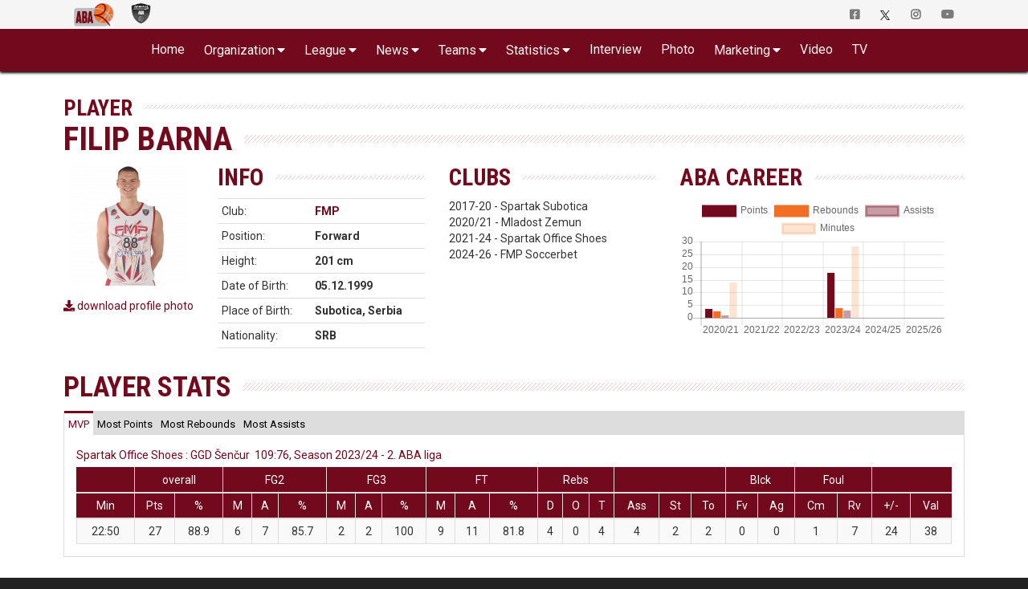

--- FILE ---
content_type: text/html; charset=UTF-8
request_url: https://druga.aba-liga.com/player/3675/23/2/filip-barna/
body_size: 14002
content:
<!DOCTYPE html>
<html lang="en">
    <head>
        <meta charset="utf-8">
        <meta http-equiv="X-UA-Compatible" content="IE=edge">
        			<meta name="viewport" content="width=device-width, initial-scale=1">
			        
		
		<meta name="description" content="Welcome to the Official Site of ABA League 2. Live Matches, Stats, Standings, Teams, Players, Interviews, Fantasy Challenge and much more..."/>
		<meta name="author" content="ABA liga j.t.d.">
		<meta name="theme-color" content="#73091D">
        <link rel="canonical" href="https://druga.aba-liga.com/player/3675/23/2/filip-barna/" />
        <meta property="og:locale" content="en" />
        <meta property="og:type" content="website" />
        <meta property="og:title" content="Filip Barna > Player : ABA League 2" />
        <meta property="og:description" content="Welcome to the Official Site of ABA League 2. Live Matches, Stats, Standings, Teams, Players, Interviews, Fantasy Challenge and much more..." />
        <meta property="og:url" content="https://druga.aba-liga.com/player/3675/23/2/filip-barna/" />
        <meta property="og:site_name" content="ABA League 2" />
        <meta property="og:image" content="/images/aba-liga-2-main.png" />
        <meta name="twitter:card" content="summary" />
        <meta name="twitter:description" content="Welcome to the Official Site of ABA League 2. Live Matches, Stats, Standings, Teams, Players, Interviews, Fantasy Challenge and much more..." />
        <meta name="twitter:title" content="Filip Barna > Player : ABA League 2" />
        <meta name="twitter:image" content="/images/aba-liga-2-main.png" />
    	<link rel="icon" type="image/png" href="https://druga.aba-liga.com/images/ABA2_Logo_2_liga_vertikalni_35x35.png?v=2025-11-17v01">
        <link rel="icon" type="image/png" sizes="32x32" href="https://druga.aba-liga.com/images/favicon_ABA2_32.png?v=2025-11-17v01">
		<link rel="icon" type="image/png" sizes="16x16" href="https://druga.aba-liga.com/images/favicon_ABA2_16.png?v=2025-11-17v01">
		<link rel="apple-touch-icon" sizes="180x180" href="https://druga.aba-liga.com/images/favicon_ABA2_180.png?v=2025-11-17v01">
		
		<title>Filip Barna > Player : ABA League 2</title>
		
		<!-- ABA FaceLift 2020 Fonts -->				
		<link rel="stylesheet" href="https://fonts.googleapis.com/css2?family=Roboto+Condensed:ital,wght@0,400;0,700;1,400;1,700&family=Roboto:ital,wght@0,400;0,700;1,400;1,700">		
		<!-- End of ABA FaceLift 2020 Fonts -->
        
        <!-- Bootstrap core CSS -->
        <link href="/bootstrap/css/bootstrap.min.css?v=2025-11-17v01" rel="stylesheet">
        
        <!-- IE10 viewport hack for Surface/desktop Windows 8 bug -->
        <link href="/bootstrap/assets/ie10-viewport-bug-workaround.css?v=2025-11-17v01" rel="stylesheet">
		
        <!-- Font Awesome -->        
		<link href="/css/font-awesome-5/css/all.min.css?v=2025-11-17v01" rel="stylesheet" >						

		<!-- Custom styles for this template -->
		<link href="https://druga.aba-liga.com/css/2020/style2020_red.css?v=2025-11-17v01" rel="stylesheet">              	
       
        <!-- nanoGALLERY - default theme css file                                                                                 -->
        <link href="https://druga.aba-liga.com/css/nanogal/nanogallery.min.css?v=2025-11-17v01" rel="stylesheet" type="text/css">
        <!-- nanoGALLERY - css file for the theme 'clean'                                                                         -->
        <link href="https://druga.aba-liga.com/css/nanogal/themes/clean/nanogallery_clean.min.css?v=2025-11-17v01" rel="stylesheet" type="text/css">
        <!-- nanoGALLERY - css file for the theme 'light'                                                                         -->
		<link href="https://druga.aba-liga.com/css/nanogal/themes/light/nanogallery_light.min.css?v=2025-11-17v01" rel="stylesheet" type="text/css">
		
		
               
        
        <!-- HTML5 shim and Respond.js for IE8 support of HTML5 elements and media queries -->
        <!--[if lt IE 9]>
          <script src="https://oss.maxcdn.com/html5shiv/3.7.3/html5shiv.min.js"></script>
          <script src="https://oss.maxcdn.com/respond/1.4.2/respond.min.js"></script>
        <![endif]-->
		
		<script type="text/javascript">
			function getCookie(c_name){
				var c_value = document.cookie;
				var c_start = c_value.indexOf(" " + c_name + "=");
				if (c_start == -1){
					c_start = c_value.indexOf(c_name + "=");
				}
				if (c_start == -1){
					c_value = null;
				}else{
					c_start = c_value.indexOf("=", c_start) + 1;
					var c_end = c_value.indexOf(";", c_start);
					if (c_end == -1){
						c_end = c_value.length;
					}
					c_value = unescape(c_value.substring(c_start,c_end));
				}
				return c_value;
			}
			function setCookie(c_name,value,exdays){
				var exdate=new Date();
				exdate.setDate(exdate.getDate() + exdays);
				var c_value=escape(value) + ((exdays==null) ? "" : "; expires="+exdate.toUTCString());
				document.cookie=c_name + "=" + c_value;
			}
			function checkCookie()
			{
				var acceptcookie=getCookie('LandingPage');
				if (acceptcookie=='ok')
				{
				
				}
				else 
				  {
					//setCookie('LandingPage','ok',2);
					//window.location.href = "http://www.aba-liga.com/landing.php";
				}
			}
			checkCookie();
		</script>
		
		
    </head>
	
    <body class="single-player  white_theme">
    <div id="fb-root"></div>
	<script>(function(d, s, id) {
      var js, fjs = d.getElementsByTagName(s)[0];
      if (d.getElementById(id)) return;
      js = d.createElement(s); js.id = id;
      js.src = "//connect.facebook.net/en_US/sdk.js#xfbml=1&version=v2.8&appId=277519132349205";
      fjs.parentNode.insertBefore(js, fjs);
    }(document, 'script', 'facebook-jssdk'));</script>
    
    <!-- #navigation -->    
    <style>
	.navbar-brand.playoff-brand {
		display: none;
	}
	.dropdown-submenu {
		position: relative;
	}

	.dropdown-submenu .dropdown-menu {
		top: 0;
		left: 100%;
		margin-top: -1px;
	}
	@media (max-width: 767px) {
		.navbar-nav .open .dropdown-submenu .dropdown-menu {
			margin-left: 25px;
		}
	}
</style>
<div id="top_navigation">
    <nav class="navbar navbar-default">
        <div class="container">
            <!-- Brand and toggle get grouped for better mobile display -->
            <div class="navbar-header">                
                <button type="button" class="navbar-toggle collapsed" data-toggle="collapse" data-target="#bs-example-navbar-collapse-1" aria-expanded="false">
                    <span class="sr-only">Toggle navigation</span>
                    <span class="icon-bar"></span>
                    <span class="icon-bar"></span> 
                    <span class="icon-bar"></span>
                </button>            
            </div>

            <!-- Collect the nav links, forms, and other content for toggling -->
            <div class="collapse navbar-collapse" id="bs-example-navbar-collapse-1">
                <ul class="nav navbar-nav">
                    <li class="active">
                        <a class="navbar-brand" href="https://druga.aba-liga.com/">
                            <img src="https://www.aba-liga.com/images/aba2_logo_410x150.png?id=2025-11-17v01" alt="ABA Liga j.t.d." class="img-responsive" style="margin-top:3px;" />
                        </a>                        
                    </li>
                    <li class="other_portal">
                        <a class="navbar-brand" href="https://www.aba-liga.com/">
                            <img class="black_and_white_logo" src="https://www.aba-liga.com/images/aba_logo_550x150_bw.png?id=2025-11-17v01" alt="ABA Liga j.t.d." class="img-responsive" style="margin-top:3px;"/>
                            <img class="color_logo" src="https://www.aba-liga.com/images/aba_logo_550x150.png?id=2025-11-17v01" alt="ABA Liga j.t.d." class="img-responsive" style="margin-top:3px;"/> 
                        </a>
                    </li>
                                       
                </ul>                
                <ul class="nav navbar-nav navbar-right">
                    <li>
                        <a href="https://www.facebook.com/ABALiga.jtd2" target="_blank"><i class="fab fa-facebook-square"></i></a>
                    </li>
                    <li>
                        <a href="https://twitter.com/ABA_League2" target="_blank"><img src="/images/X-logo-black.png" style="height:12px;"/></a>
                    </li>
                    <li>
                        <a href="https://instagram.com/aba.liga2" target="_blank"><i class="fab fa-instagram" aria-hidden="true"></i></a>
                    </li>
                    <li>
                        <a href="https://www.youtube.com/abaligajtd" target="_blank"><i class="fab fa-youtube" aria-hidden="true"></i></a>
                    </li>                    
                </ul>
            </div><!-- /.navbar-collapse -->
        </div><!-- /.container-fluid -->
    </nav>  
</div>

<nav id="main_navigation" class="navbar">
    <div class="container">
        <div class="navbar-header">
            <button type="button" class="navbar-toggle collapsed" data-toggle="collapse" data-target="#navbar" aria-expanded="false" aria-controls="navbar">
                <span class="sr-only">Toggle navigation</span>
                <span class="icon-bar"></span>
                <span class="icon-bar"></span>
                <span class="icon-bar"></span>
            </button>
            <a class="navbar-brand" href="https://druga.aba-liga.com/">
            <img src="https://www.aba-liga.com/images/aba2_logo_410x150.png?id=2025-11-17v01" alt="ABA Liga j.t.d." class="img-responsive" />
            </a>
            
        </div>
        <div id="navbar" class="collapse navbar-collapse">
            <ul class="nav navbar-nav double-menu-left">                
                <li>
                	<a href="https://druga.aba-liga.com/">	Home </a>
                </li>                
                <li class="dropdown">
                	<a href="#" class="dropdown-toggle" data-toggle="dropdown" role="button" aria-haspopup="true" aria-expanded="false">Organization</a>
                    <ul class="dropdown-menu">
                        
						<li><a href="https://druga.aba-liga.com/referees/">Referees</a></li>
                        <li><a href="https://druga.aba-liga.com/commissioners/">Commisioners</a></li>                        
                        <li><a href="https://druga.aba-liga.com/supervisors/">Supervisors</a></li>     
						<li><a href="https://druga.aba-liga.com/disciplinary-bodies/">Disciplinary bodies</a></li>     						
                        <li><a href="https://druga.aba-liga.com/company-info/">Company info</a></li>
                        <li><a href="https://druga.aba-liga.com/documents/">Documents</a></li>
                    </ul>
                </li>
                <li class="dropdown">
                	<a href="#" class="dropdown-toggle" data-toggle="dropdown" role="button" aria-haspopup="true" aria-expanded="false">League</a>
                    <ul class="dropdown-menu">
                        <li><a href="https://druga.aba-liga.com/calendar/25/2/">Calendar</a></li>
                        <li><a href="https://druga.aba-liga.com/standings/25/2/">Standings</a></li>                        
                        <li><a href="https://druga.aba-liga.com/competition-system/">Competition system</a></li>
						<li role="separator" class="divider"></li>
                        <li class="dropdown dropdown-submenu"><a href="#" class="dropdown-toggle" data-toggle="dropdown">Pre-Qualifiers</a>
                            <ul class="dropdown-menu">
                                <li><a href="https://druga.aba-liga.com/calendar-pre-qualifiers/25/4/">Calendar</a></li>
								<li><a href="https://druga.aba-liga.com/standings-pre-qualifiers/25/4/">Standings</a></li>                        
                            </ul>
                        </li>
						<li class="dropdown dropdown-submenu"><a href="#" class="dropdown-toggle" data-toggle="dropdown">Qualifiers</a>
                            <ul class="dropdown-menu">
                                <li><a href="https://druga.aba-liga.com/calendar-qualifiers/25/5/">Calendar</a></li>
								<li><a href="https://druga.aba-liga.com/standings-qualifiers/25/5/">Standings</a></li>                        
                            </ul>
                        </li>
                    </ul>
                </li>
                <li class="dropdown">
                	<a href="#" class="dropdown-toggle" data-toggle="dropdown" role="button" aria-haspopup="true" aria-expanded="false">News</a>
                    <ul class="dropdown-menu">
                        <li><a href="https://druga.aba-liga.com/newslist/News/1/">All News</a></li>
                        <li><a href="https://druga.aba-liga.com/newslist/ABA/1/">ABA Liga</a></li>
                        <li><a href="https://druga.aba-liga.com/newslist/Clubs/1/">Clubs</a></li>
                        <li><a href="https://druga.aba-liga.com/newslist/European/1/">European Competitions</a></li>
                        <li><a href="https://druga.aba-liga.com/newslist/Domestic/1/">Domestic Competitions</a></li>
                        <li><a href="https://druga.aba-liga.com/newslist/National/1/">National Teams</a></li>                        
                        <li><a href="https://druga.aba-liga.com/newslist/Memories/1/">Memories</a></li>
                        <li><a href="https://druga.aba-liga.com/newslist/Other/1/">Other news</a></li>
                        <li><a href="https://druga.aba-liga.com/newslist/Official/1/">Official announcements</a></li>
                        <li><a href="https://druga.aba-liga.com/newslist/Fanmail/1/">Fan Mail</a></li>                        
                    </ul>
                </li>                                
                <li class="dropdown">
                	<a href="#" class="dropdown-toggle" data-toggle="dropdown" role="button" aria-haspopup="true" aria-expanded="false">Teams</a>
                    <ul class="dropdown-menu">
						<li><a href="https://druga.aba-liga.com/team/76/25/2/0/borac-wwin/">Borac WWIN</a></li><li><a href="https://druga.aba-liga.com/team/102/25/2/0/jahorina-pale/">Jahorina Pale</a></li><li><a href="https://druga.aba-liga.com/team/20/25/2/0/kansai-helios-domzale/">Kansai Helios Domžale</a></li><li><a href="https://druga.aba-liga.com/team/38/25/2/0/mornar-barsko-zlato/">Mornar-Barsko zlato</a></li><li><a href="https://druga.aba-liga.com/team/32/25/2/0/mzt-skopje-aerodrom/">MZT Skopje Aerodrom</a></li><li><a href="https://druga.aba-liga.com/team/75/25/2/0/podgorica-bemax/">Podgorica Bemax</a></li><li><a href="https://druga.aba-liga.com/team/104/25/2/0/primorje-1945/">Primorje 1945</a></li><li><a href="https://druga.aba-liga.com/team/107/25/2/0/radnicki/">Radnički</a></li><li><a href="https://druga.aba-liga.com/team/6/25/2/0/siroki-tt-kabeli/">Široki TT Kabeli</a></li><li><a href="https://druga.aba-liga.com/team/48/25/2/0/sloboda-energoinvest/">Sloboda Energoinvest</a></li><li><a href="https://druga.aba-liga.com/team/103/25/2/0/student-m-tel/">Student m:tel</a></li><li><a href="https://druga.aba-liga.com/team/37/25/2/0/sutjeska-elektroprivreda/">Sutjeska Elektroprivreda</a></li><li><a href="https://druga.aba-liga.com/team/87/25/2/0/tft-skopje/">TFT Skopje</a></li><li><a href="https://druga.aba-liga.com/team/82/25/2/0/vojvodina-mts/">Vojvodina mts</a></li><li><a href="https://druga.aba-liga.com/team/21/25/2/0/vrsac-meridianbet/">Vršac Meridianbet doo</a></li><li><a href="https://druga.aba-liga.com/team/70/25/2/0/zlatibor-mozzart/">Zlatibor Mozzart</a></li>	
                    </ul>
                </li>
                <li class="dropdown">
                	<a href="#" class="dropdown-toggle" data-toggle="dropdown" role="button" aria-haspopup="true" aria-expanded="false">Statistics</a>
                    <ul class="dropdown-menu">
                        <li><a href="https://druga.aba-liga.com/players-statistics/">Players Statistics</a></li>
                        <li><a href="https://druga.aba-liga.com/teams-statistics/">Teams Statistics</a></li>
						<li><a href="https://druga.aba-liga.com/mvplist/25/">MVP List</a></li>
						<li><a href="https://druga.aba-liga.com/players-comparison/">Players Comparison</a></li>
						<li><a href="https://druga.aba-liga.com/teams-comparison/">Teams Comparison</a></li> 
                    </ul>
                </li>  
                <li>
                	<a href="https://druga.aba-liga.com/newslist/Interview/1/">Interview </a>
                </li>
                <li>
                	<a href="https://druga.aba-liga.com/gallery/">Photo </a>
                </li>
				<li class="dropdown">
                	<a href="#" class="dropdown-toggle" data-toggle="dropdown" role="button" aria-haspopup="true" aria-expanded="false">Marketing</a>
                    <ul class="dropdown-menu">
                      	<li><a href="https://druga.aba-liga.com/sponsors/">Sponsors</a></li>
						<li><a href="https://druga.aba-liga.com/logotypes/">Logotypes</a></li>
					</ul>
                </li>
                
                <li>
					<a href="https://druga.aba-liga.com/newslist/Videos/" class="dropdown-toggle" data-toggle="dropdown" role="button" aria-haspopup="true" aria-expanded="false">Video</a>
                    <ul class="dropdown-menu">
                        <li><a href="https://druga.aba-liga.com/newslist/HL/1/">Match Highligts</a></li>
                        <li><a href="https://druga.aba-liga.com/newslist/FM/1/">Full Match Video</a></li>
                        <li><a href="https://druga.aba-liga.com/newslist/Magazine/1/">ABA Magazine</a></li>
                        <li><a href="https://druga.aba-liga.com/newslist/Top5/1/">Top 5</a></li>
                    </ul>
                </li>
               <li>
                	<a href="https://druga.aba-liga.com/tv/">TV </a>
                </li>
                <li class="only_on_mobile">
                    <a href="https://fantasy.aba-liga.com/" target="_blank">Fantasy </a>
                </li>
                <li class="only_on_mobile">
                    <a href="https://www.facebook.com/ABALiga.jtd2" target="_blank"><i class="fab fa-facebook-square"></i></a>
                </li>
                <li class="only_on_mobile">
                    <a href="https://twitter.com/ABA_League2" target="_blank"><img src="/images/X-logo-white.png" style="height:12px;"/></a>
                </li>
                <li class="only_on_mobile">
                    <a href="https://instagram.com/aba.liga2" target="_blank"><i class="fab fa-instagram" aria-hidden="true"></i></a>
                </li>
                <li class="only_on_mobile">
                    <a href="https://www.youtube.com/abaligajtd" target="_blank"><i class="fab fa-youtube" aria-hidden="true"></i></a>
                </li>  
                <li class="only_on_mobile other_league_link">
                    <a href="https://www.aba-liga.com/">
                        <img src="https://www.aba-liga.com/images/aba_logo_550x150.png?id=2025-11-17v01" alt="ABA Liga j.t.d."/> <span class="narrow_txt">ABA League</span>
                    </a>
                </li> 
            </ul>                        
        </div><!--/.nav-collapse -->
    </div>
</nav> 
	<div id="2020_portal_id" style="display:none;">
					<input type="text" id="primary_color" value="#73091D" readonly>
			<input type="text" id="primary_color_light" value="rgb(115, 9, 29, 0.4)" readonly>
					
	</div>                                            
	
	<input type="hidden" value="23" id="player_sez" readonly>
	<input type="hidden" value="2" id="player_lea" readonly>
	<input type="hidden" value="3675" id="player_id" readonly>
<section id="main_content" class="pfe_section page_default page_player_single">
	<div class="container">    	
    	<div class="row">        
                    	                                                
            <div class="col-md-12">
				            	<!-- single team -->
				<header>
					<div class="navigation_title">
						Player                             
					</div>
					
					<h1 class="main_title">
						Filip Barna					</h1>                            
				</header> 
                					<div class="basic_content">   
						<div class="row">
							<div class="col-xs-12 col-xssm-5 col-sm-6 col-md-2 text-center">
								
																	<img class="center-block" src="https://www.aba-liga.com/stats/img/foto/3675.png?id=20260125104824xzWF3hSHlwVABPn0vmNoU48T7" alt="Player Filip Barna"/>
																		<div class="spacer_one"></div>		
										<a href="https://www.aba-liga.com/stats/img/foto/2000x2000/3675.png?id=20260125104824xzWF3hSHlwVABPn0vmNoU48T7" style="width:100%;display:block;text-align:center;" download><i class="fa fa-download" aria-hidden="true"></i> <span> download profile photo</span></a>
										
							</div>
							<div class="clearfix visible-xs hidden-xssm"></div>
							<div class="spacer_two visible-xs hidden-xssm"></div>
							<div class="col-xs-12 col-xssm-7 col-sm-6 col-md-3">
								<!-- player basic info -->
								<div class="player_club_info">
																	</div>
								<div class="player_basic_info">
									<h3 class="main_title">Info</h3>
									<table id="player_basic_info_table" class="table table-condensed clean_table">
										<tbody>																													
												
													<tr>
														<td>Club:</td>
														<td><a href="/team/17/23/2/0/fmp/">FMP</a></td>
													</tr>
																									<tr>
														<td>
															Position:
														</td>
														<td>
															Forward														</td>
													</tr>	
												    
													<tr>
														<td>
															Height:
														</td>
														<td>
															201 cm														</td>
													</tr>
												    
													<tr>
														<td>
															Date of Birth:
														</td>
														<td>
															05.12.1999														</td>
													</tr>
												     
													<tr>
														<td>
															Place of Birth:
														</td>
														<td>
															Subotica, Serbia														</td>
													</tr>
												     
													<tr>
														<td>
															Nationality:
														</td>
														<td>
															SRB														</td>
													</tr>	
												 
										</tbody>
									</table> 																			
								</div>
							</div>
							<div class="clearfix visible-xs visible-sm"></div>
							<div class="spacer_two visible-xs visible-sm"></div>
							<div id="players_clubs_container" class="col-xs-12 col-sm-6 col-md-3">
																	<h3 class="main_title">Clubs</h3>
									<p>2017-20 - Spartak Subotica<br />
2020/21 - Mladost Zemun<br />
2021-24 - Spartak Office Shoes<br />
2024-26 - FMP Soccerbet</p>
																</div>
							<div class="clearfix visible-xs"></div>
							<div class="spacer_two visible-xs"></div>
							<div class="col-xs-12 col-sm-6 col-md-4">
								<!-- Info canvas -->
								<h3 class="main_title">ABA career</h3>
								<div class="playerchart-container" style="width:100%;">
									<canvas id="playercanvas"></canvas>
								</div>
							</div>
						</div><!-- end of .row -->
						
													<div class="spacer_two"></div>
							<div class="row">
								<div class="col-xs-12">
									<h2 class="main_title">Player Stats</h2>
									
																			<!-- Nav tabs -->
									<!-- Nav tabs -->
									<ul class="nav nav-tabs" role="tablist">
										<li role="presentation" class="active"><a href="#player-index" aria-controls="player-index" role="tab" data-toggle="tab">
											<span>MVP</span>
											</a>
										</li>                            
										<li role="presentation"><a href="#player-points" aria-controls="player-points" role="tab" data-toggle="tab"><span class="hidden-xs visible-xssm">Most Points</span><span class="visible-xs hidden-xssm">MP</span></a></li>                                
										<li role="presentation"><a href="#player-rebounds" aria-controls="player-rebounds" role="tab" data-toggle="tab"><span class="hidden-xs visible-xssm">Most Rebounds</span><span class="visible-xs hidden-xssm">MR</span></a></li>
										<li role="presentation"><a href="#player-assists" aria-controls="player-assists" role="tab" data-toggle="tab"><span class="hidden-xs visible-xssm">Most Assists</span><span class="visible-xs hidden-xssm">MA</span></a></li>
										
									</ul>
									
									<!-- Tab panes -->
									<div class="tab-content">
										<div role="tabpanel" class="tab-pane active" id="player-index">										
											<div class="topplayer_tabs_container">
											<div class="visible-xs hidden-xssm col-xs-12 help_for_navigation"><i class="fas fa-angle-double-right"></i> MVP <i class="fas fa-angle-double-left"></i></div>											
													


<div class="player_match_info"><a href='/match/42/23/2/Overview/q1/1/home/spartak-office-shoes-ggd-sencur/'>Spartak Office Shoes : GGD Šenčur&nbsp;&nbsp;109:76, Season 2023/24 - 2. ABA liga</a></div>
<div class="table-responsive">
<table class="table table-striped table-hover table-condensed table-bordered table_player_stats"> 
<thead>
<tr class="col"> <td></td> <td colspan="2">overall</td> <td colspan="3">FG2</td> <td colspan="3">FG3</td> <td colspan="3">FT</td> <td colspan="3">Rebs</td> <td colspan="3"></td> <td colspan="2">Blck</td> <td colspan="2">Foul</td> <td colspan="2"></td> </tr> 

<tr class="col"> <td>Min</td> <td>Pts</td> <td>%</td> <td>M</td> <td>A</td> <td>%</td> <td>M</td> <td>A</td> <td>%</td> <td>M</td> <td>A</td> <td>%</td> <td>D</td> <td>O</td><td>T</td> <td>Ass</td> <td>St</td> <td>To</td> <td>Fv</td> <td>Ag</td> <td>Cm</td> <td>Rv</td> <td>+/-</td><td>Val</td> </tr> 

</thead>
<tbody>
<tr> <td>22:50</td> <td>27</td> <td>88.9</td> <td>6</td> <td>7</td> <td>85.7</td> <td>2</td> <td>2</td> <td>100</td> <td>9</td> <td>11</td> <td>81.8</td> <td>4</td> <td>0</td> <td>4</td><td>4</td> <td>2</td> <td>2</td> <td>0</td> <td>0</td> <td>1</td> <td>7</td> <td>24</td><td>38</td> </tr> </tbody>
</table> 
</div>


												<div class="clearfix"></div>              
											</div>              
										</div>
										<div role="tabpanel" class="tab-pane" id="player-points">                        
											<div class="topplayer_tabs_container">
										   		<div class="visible-xs hidden-xssm col-xs-12 help_for_navigation"><i class="fas fa-angle-double-right"></i> Most Points <i class="fas fa-angle-double-left"></i></div>
													


<div class="player_match_info"><a href='/match/68/23/2/Overview/q1/1/home/spartak-office-shoes-zlatibor-mozzart/'>Spartak Office Shoes : Zlatibor Mozzart&nbsp;&nbsp;102:95, Season 2023/24 - 2. ABA liga</a></div>
<div class="table-responsive">
<table class="table table-striped table-hover table-condensed table-bordered table_player_stats"> 
<thead>
<tr class="col"> <td></td> <td colspan="2">overall</td> <td colspan="3">FG2</td> <td colspan="3">FG3</td> <td colspan="3">FT</td> <td colspan="3">Rebs</td> <td colspan="3"></td> <td colspan="2">Blck</td> <td colspan="2">Foul</td> <td colspan="2"></td> </tr> 

<tr class="col"> <td>Min</td> <td>Pts</td> <td>%</td> <td>M</td> <td>A</td> <td>%</td> <td>M</td> <td>A</td> <td>%</td> <td>M</td> <td>A</td> <td>%</td> <td>D</td> <td>O</td><td>T</td> <td>Ass</td> <td>St</td> <td>To</td> <td>Fv</td> <td>Ag</td> <td>Cm</td> <td>Rv</td> <td>+/-</td><td>Val</td> </tr> 

</thead>
<tbody>
<tr> <td>32:56</td> <td>30</td> <td>66.7</td> <td>7</td> <td>11</td> <td>63.6</td> <td>3</td> <td>4</td> <td>75</td> <td>7</td> <td>8</td> <td>87.5</td> <td>1</td> <td>1</td> <td>2</td><td>3</td> <td>0</td> <td>0</td> <td>0</td> <td>0</td> <td>3</td> <td>6</td> <td>13</td><td>32</td> </tr> </tbody>
</table> 
</div>


												<div class="clearfix"></div>              
											</div>                                                                                                                          
										</div>                                            
										<div role="tabpanel" class="tab-pane" id="player-rebounds">
											<div class="topplayer_tabs_container">
												<div class="visible-xs hidden-xssm col-xs-12 help_for_navigation"><i class="fas fa-angle-double-right"></i> Most Rebounds <i class="fas fa-angle-double-left"></i></div>
													


<div class="player_match_info"><a href='/match/100/23/2/Overview/q1/1/home/mzt-skopje-aerodrom-spartak-office-shoes/'>MZT Skopje Aerodrom : Spartak Office Shoes&nbsp;&nbsp;73:78, Season 2023/24 - 2. ABA liga</a></div>
<div class="table-responsive">
<table class="table table-striped table-hover table-condensed table-bordered table_player_stats"> 
<thead>
<tr class="col"> <td></td> <td colspan="2">overall</td> <td colspan="3">FG2</td> <td colspan="3">FG3</td> <td colspan="3">FT</td> <td colspan="3">Rebs</td> <td colspan="3"></td> <td colspan="2">Blck</td> <td colspan="2">Foul</td> <td colspan="2"></td> </tr> 

<tr class="col"> <td>Min</td> <td>Pts</td> <td>%</td> <td>M</td> <td>A</td> <td>%</td> <td>M</td> <td>A</td> <td>%</td> <td>M</td> <td>A</td> <td>%</td> <td>D</td> <td>O</td><td>T</td> <td>Ass</td> <td>St</td> <td>To</td> <td>Fv</td> <td>Ag</td> <td>Cm</td> <td>Rv</td> <td>+/-</td><td>Val</td> </tr> 

</thead>
<tbody>
<tr> <td>29:22</td> <td>13</td> <td>37.5</td> <td>1</td> <td>3</td> <td>33.3</td> <td>2</td> <td>5</td> <td>40</td> <td>5</td> <td>5</td> <td>100</td> <td>6</td> <td>2</td> <td>8</td><td>4</td> <td>2</td> <td>4</td> <td>1</td> <td>1</td> <td>2</td> <td>4</td> <td>1</td><td>20</td> </tr> </tbody>
</table> 
</div>


												<div class="clearfix"></div>              
											</div>              
										</div>
										<div role="tabpanel" class="tab-pane" id="player-assists">
											<div class="topplayer_tabs_container">
												<div class="visible-xs hidden-xssm col-xs-12 help_for_navigation"><i class="fas fa-angle-double-right"></i> Most Assists <i class="fas fa-angle-double-left"></i></div>
													


<div class="player_match_info"><a href='/match/55/23/2/Overview/q1/1/home/spartak-office-shoes-vojvodina-mts/'>Spartak Office Shoes : Vojvodina mts&nbsp;&nbsp;71:79, Season 2023/24 - 2. ABA liga</a></div>
<div class="table-responsive">
<table class="table table-striped table-hover table-condensed table-bordered table_player_stats"> 
<thead>
<tr class="col"> <td></td> <td colspan="2">overall</td> <td colspan="3">FG2</td> <td colspan="3">FG3</td> <td colspan="3">FT</td> <td colspan="3">Rebs</td> <td colspan="3"></td> <td colspan="2">Blck</td> <td colspan="2">Foul</td> <td colspan="2"></td> </tr> 

<tr class="col"> <td>Min</td> <td>Pts</td> <td>%</td> <td>M</td> <td>A</td> <td>%</td> <td>M</td> <td>A</td> <td>%</td> <td>M</td> <td>A</td> <td>%</td> <td>D</td> <td>O</td><td>T</td> <td>Ass</td> <td>St</td> <td>To</td> <td>Fv</td> <td>Ag</td> <td>Cm</td> <td>Rv</td> <td>+/-</td><td>Val</td> </tr> 

</thead>
<tbody>
<tr> <td>27:23</td> <td>12</td> <td>37.5</td> <td>1</td> <td>5</td> <td>20</td> <td>2</td> <td>3</td> <td>66.7</td> <td>4</td> <td>4</td> <td>100</td> <td>4</td> <td>0</td> <td>4</td><td>5</td> <td>1</td> <td>6</td> <td>0</td> <td>0</td> <td>1</td> <td>3</td> <td>-14</td><td>13</td> </tr> </tbody>
</table> 
</div>


												<div class="clearfix"></div>              
											</div>              
										</div>                        
									</div>
								</div>        
							</div>          

							<div class="spacer_two"></div>
							<div class="row">
								<div class="col-md-12">
									<h2 class="main_title">Player Game Statistics</h2>									
									<div class="row">
										<div class="col-sm-8 text-right showData">
											Show Data for 
										</div>
										
																				<div class="col-sm-4">
											<select class="form-control" onChange="ChangeSeasonPlayer()" name="season" id="season">
												
												<option value="3675/25/1/filip-barna/" >Season 2025/26 - AdmiralBet ABA League</option> <option value="3675/25/1/filip-barna/" "selected">Season 2025/26 - 2. ABA liga</option> <option value="3675/24/1/filip-barna/" >Season 2024/25 - AdmiralBet ABA League</option> <option value="3675/23/2/filip-barna/" selected>Season 2023/24 - 2. ABA liga</option> <option value="3675/20/2/filip-barna/" >Season 2020/21 - 2. ABA liga</option> 												
											</select>                                                                        									                                        
										</div>                                        
									</div>
									<div class="visible-xs hidden spacer_one"></div>
									<h3 class="main_title">Game Stats</h3>
									<div class="">
										<div class="table-responsive">
	<table id="player_game_stats_table" class="table table-striped table-hover table-condensed table-bordered"> 
		<thead>
									<tr class="col"> <td colspan="3"></td> <td colspan="2">overall</td> <td colspan="3">FG2</td> <td colspan="3">FG3</td> <td colspan="3">FT</td> <td colspan="3">Rebs</td> <td colspan="3"></td> <td colspan="2">Blck</td> <td colspan="2">Foul</td> <td colspan="2"></td> </tr> 

									<tr class="col"> <td colspan="2"></td> <td>Min</td> <td>Pts</td> <td>%</td> <td>M</td> <td>A</td> <td>%</td> <td>M</td> <td>A</td> <td>%</td> <td>M</td> <td>A</td> <td>%</td> <td>D</td> <td>O</td> <td>T</td> <td>Ass</td> <td>St</td> <td>To</td> <td>Fv</td> <td>Ag</td> <td>Cm</td> <td>Rv</td><td>+/-</td> <td>Val</td> </tr> 
                                    </thead>
                                    <tbody>

																		<tr  > <td>1</td> <td style="text-align:left;"> <a href="/match/3/23/2/Boxscore/q1/1/home/spartak-office-shoes-kansai-helios-domzale/">Spartak-Helios</a></td> <td>25:01</td> <td>13</td> <td>62.5</td> <td>5</td> <td>6</td> <td>83.3</td> <td>0</td> <td>2</td> <td>0</td> <td>3</td> <td>4</td> <td>75</td> <td>1</td> <td>0</td> <td>1</td> <td>2</td> <td>0</td> <td>1</td> <td>0</td> <td>0</td> <td>1</td> <td>3</td> <td>8</td><td>13</td> </tr> 
																		<tr class="alt" > <td>2</td> <td style="text-align:left;"> <a href="/match/13/23/2/Boxscore/q1/1/home/sutjeska-elektroprivreda-spartak-office-shoes/">Sutjeska-Spartak</a></td> <td>26:45</td> <td>15</td> <td>50</td> <td>4</td> <td>8</td> <td>50</td> <td>2</td> <td>4</td> <td>50</td> <td>1</td> <td>3</td> <td>33.3</td> <td>3</td> <td>0</td> <td>3</td> <td>0</td> <td>0</td> <td>2</td> <td>0</td> <td>1</td> <td>3</td> <td>2</td> <td>9</td><td>6</td> </tr> 
																		<tr  > <td>3</td> <td style="text-align:left;"> <a href="/match/16/23/2/Boxscore/q1/1/home/spartak-office-shoes-borac-wwin/">Spartak-Borac BL</a></td> <td>30:10</td> <td>20</td> <td>62.5</td> <td>2</td> <td>2</td> <td>100</td> <td>3</td> <td>6</td> <td>50</td> <td>7</td> <td>10</td> <td>70</td> <td>4</td> <td>1</td> <td>5</td> <td>4</td> <td>3</td> <td>3</td> <td>0</td> <td>0</td> <td>1</td> <td>10</td> <td>11</td><td>32</td> </tr> 
																		<tr class="alt" > <td>4</td> <td style="text-align:left;"> <a href="/match/28/23/2/Boxscore/q1/1/home/podgorica-bemax-spartak-office-shoes/">Podgorica-Spartak</a></td> <td>29:38</td> <td>20</td> <td>50</td> <td>1</td> <td>3</td> <td>33.3</td> <td>3</td> <td>5</td> <td>60</td> <td>9</td> <td>10</td> <td>90</td> <td>2</td> <td>1</td> <td>3</td> <td>1</td> <td>1</td> <td>2</td> <td>0</td> <td>0</td> <td>3</td> <td>7</td> <td>0</td><td>22</td> </tr> 
																		<tr  > <td>5</td> <td style="text-align:left;"> <a href="/match/29/23/2/Boxscore/q1/1/home/spartak-office-shoes-sibenka/">Spartak-Šibenka</a></td> <td>32:44</td> <td>16</td> <td>37.5</td> <td>0</td> <td>2</td> <td>0</td> <td>3</td> <td>6</td> <td>50</td> <td>7</td> <td>8</td> <td>87.5</td> <td>3</td> <td>0</td> <td>3</td> <td>2</td> <td>1</td> <td>3</td> <td>0</td> <td>0</td> <td>2</td> <td>6</td> <td>4</td><td>17</td> </tr> 
																		<tr class="alt" > <td>6</td> <td style="text-align:left;"> <a href="/match/42/23/2/Boxscore/q1/1/home/spartak-office-shoes-ggd-sencur/">Spartak-GGD Šenčur</a></td> <td>22:50</td> <td>27</td> <td>88.9</td> <td>6</td> <td>7</td> <td>85.7</td> <td>2</td> <td>2</td> <td>100</td> <td>9</td> <td>11</td> <td>81.8</td> <td>4</td> <td>0</td> <td>4</td> <td>4</td> <td>2</td> <td>2</td> <td>0</td> <td>0</td> <td>1</td> <td>7</td> <td>24</td><td>38</td> </tr> 
																		<tr  > <td>7</td> <td style="text-align:left;"> <a href="/match/44/23/2/Boxscore/q1/1/home/mzt-skopje-aerodrom-spartak-office-shoes/">MZT Skopje-Spartak</a></td> <td>34:01</td> <td>20</td> <td>46.2</td> <td>3</td> <td>7</td> <td>42.9</td> <td>3</td> <td>6</td> <td>50</td> <td>5</td> <td>6</td> <td>83.3</td> <td>4</td> <td>1</td> <td>5</td> <td>4</td> <td>0</td> <td>1</td> <td>0</td> <td>1</td> <td>3</td> <td>5</td> <td>8</td><td>21</td> </tr> 
																		<tr class="alt" > <td>8</td> <td style="text-align:left;"> <a href="/match/55/23/2/Boxscore/q1/1/home/spartak-office-shoes-vojvodina-mts/">Spartak-Vojvodina</a></td> <td>27:23</td> <td>12</td> <td>37.5</td> <td>1</td> <td>5</td> <td>20</td> <td>2</td> <td>3</td> <td>66.7</td> <td>4</td> <td>4</td> <td>100</td> <td>4</td> <td>0</td> <td>4</td> <td>5</td> <td>1</td> <td>6</td> <td>0</td> <td>0</td> <td>1</td> <td>3</td> <td>-14</td><td>13</td> </tr> 
																		<tr  > <td>9</td> <td style="text-align:left;"> <a href="/match/59/23/2/Boxscore/q1/1/home/tft-skopje-spartak-office-shoes/">TFT-Spartak</a></td> <td>20:54</td> <td>8</td> <td>25</td> <td>2</td> <td>5</td> <td>40</td> <td>0</td> <td>3</td> <td>0</td> <td>4</td> <td>4</td> <td>100</td> <td>2</td> <td>2</td> <td>4</td> <td>2</td> <td>0</td> <td>2</td> <td>0</td> <td>1</td> <td>3</td> <td>6</td> <td>9</td><td>8</td> </tr> 
																		<tr class="alt" > <td>10</td> <td style="text-align:left;"> <a href="/match/68/23/2/Boxscore/q1/1/home/spartak-office-shoes-zlatibor-mozzart/">Spartak-Zlatibor</a></td> <td>32:56</td> <td>30</td> <td>66.7</td> <td>7</td> <td>11</td> <td>63.6</td> <td>3</td> <td>4</td> <td>75</td> <td>7</td> <td>8</td> <td>87.5</td> <td>1</td> <td>1</td> <td>2</td> <td>3</td> <td>0</td> <td>0</td> <td>0</td> <td>0</td> <td>3</td> <td>6</td> <td>13</td><td>32</td> </tr> 
																		<tr  > <td>11</td> <td style="text-align:left;"> <a href="/match/74/23/2/Boxscore/q1/1/home/siroki-tt-kabeli-spartak-office-shoes/">Široki-Spartak</a></td> <td>29:29</td> <td>21</td> <td>53.8</td> <td>2</td> <td>4</td> <td>50</td> <td>5</td> <td>9</td> <td>55.6</td> <td>2</td> <td>2</td> <td>100</td> <td>2</td> <td>0</td> <td>2</td> <td>4</td> <td>2</td> <td>4</td> <td>0</td> <td>0</td> <td>2</td> <td>3</td> <td>25</td><td>20</td> </tr> 
																		<tr class="alt" > <td>12</td> <td style="text-align:left;"> <a href="/match/81/23/2/Boxscore/q1/1/home/spartak-office-shoes-cedevita-junior/">Spartak-Ced Jr.</a></td> <td>33:00</td> <td>14</td> <td>33.3</td> <td>3</td> <td>6</td> <td>50</td> <td>1</td> <td>6</td> <td>16.7</td> <td>5</td> <td>7</td> <td>71.4</td> <td>1</td> <td>2</td> <td>3</td> <td>2</td> <td>3</td> <td>1</td> <td>0</td> <td>1</td> <td>2</td> <td>3</td> <td>2</td><td>11</td> </tr> 
																		<tr  > <td>13</td> <td style="text-align:left;"> <a href="/match/89/23/2/Boxscore/q1/1/home/pelister-bitola-spartak-office-shoes/">Pelister-Spartak</a></td> <td>30:42</td> <td>17</td> <td>42.9</td> <td>2</td> <td>2</td> <td>100</td> <td>1</td> <td>5</td> <td>20</td> <td>10</td> <td>13</td> <td>76.9</td> <td>6</td> <td>0</td> <td>6</td> <td>4</td> <td>0</td> <td>2</td> <td>0</td> <td>0</td> <td>2</td> <td>9</td> <td>-3</td><td>25</td> </tr> 
																		<tr class="alt" > <td>14</td> <td style="text-align:left;"> <a href="/match/92/23/2/Boxscore/q1/1/home/kansai-helios-domzale-spartak-office-shoes/">Helios-Spartak</a></td> <td>33:07</td> <td>27</td> <td>61.1</td> <td>11</td> <td>14</td> <td>78.6</td> <td>0</td> <td>4</td> <td>0</td> <td>5</td> <td>7</td> <td>71.4</td> <td>5</td> <td>2</td> <td>7</td> <td>4</td> <td>0</td> <td>2</td> <td>1</td> <td>0</td> <td>1</td> <td>9</td> <td>11</td><td>36</td> </tr> 
																		<tr  > <td>15</td> <td style="text-align:left;"> <a href="/match/96/23/2/Boxscore/q1/1/home/spartak-office-shoes-kansai-helios-domzale/">Spartak-Helios</a></td> <td>30:17</td> <td>13</td> <td>45.5</td> <td>5</td> <td>8</td> <td>62.5</td> <td>0</td> <td>3</td> <td>0</td> <td>3</td> <td>5</td> <td>60</td> <td>3</td> <td>1</td> <td>4</td> <td>3</td> <td>0</td> <td>4</td> <td>0</td> <td>0</td> <td>3</td> <td>3</td> <td>10</td><td>8</td> </tr> 
																		<tr class="alt" > <td>16</td> <td style="text-align:left;"> <a href="/match/100/23/2/Boxscore/q1/1/home/mzt-skopje-aerodrom-spartak-office-shoes/">MZT Skopje-Spartak</a></td> <td>29:22</td> <td>13</td> <td>37.5</td> <td>1</td> <td>3</td> <td>33.3</td> <td>2</td> <td>5</td> <td>40</td> <td>5</td> <td>5</td> <td>100</td> <td>6</td> <td>2</td> <td>8</td> <td>4</td> <td>2</td> <td>4</td> <td>1</td> <td>1</td> <td>2</td> <td>4</td> <td>1</td><td>20</td> </tr> 
																		<tr  > <td>17</td> <td style="text-align:left;"> <a href="/match/102/23/2/Boxscore/q1/1/home/spartak-office-shoes-mzt-skopje-aerodrom/">Spartak-MZT Skopje</a></td> <td>22:30</td> <td>19</td> <td>66.7</td> <td>3</td> <td>5</td> <td>60</td> <td>3</td> <td>4</td> <td>75</td> <td>4</td> <td>5</td> <td>80</td> <td>3</td> <td>1</td> <td>4</td> <td>2</td> <td>1</td> <td>2</td> <td>0</td> <td>0</td> <td>2</td> <td>6</td> <td>12</td><td>24</td> </tr> 
																		<tr class="alt" > <td>18</td> <td style="text-align:left;"> <a href="/match/104/23/2/Boxscore/q1/1/home/vojvodina-mts-spartak-office-shoes/">Vojvodina-Spartak</a></td> <td>25:43</td> <td>10</td> <td>30</td> <td>3</td> <td>7</td> <td>42.9</td> <td>0</td> <td>3</td> <td>0</td> <td>4</td> <td>6</td> <td>66.7</td> <td>2</td> <td>0</td> <td>2</td> <td>1</td> <td>0</td> <td>3</td> <td>1</td> <td>0</td> <td>3</td> <td>5</td> <td>4</td><td>4</td> </tr> 
																		<tr  > <td>19</td> <td style="text-align:left;"> <a href="/match/105/23/2/Boxscore/q1/1/home/spartak-office-shoes-vojvodina-mts/">Spartak-Vojvodina</a></td> <td>28:27</td> <td>21</td> <td>33.3</td> <td>3</td> <td>9</td> <td>33.3</td> <td>1</td> <td>3</td> <td>33.3</td> <td>12</td> <td>15</td> <td>80</td> <td>3</td> <td>0</td> <td>3</td> <td>2</td> <td>1</td> <td>6</td> <td>0</td> <td>1</td> <td>5</td> <td>11</td> <td>7</td><td>15</td> </tr> 
																		<tr class="col last_row_background"> <td>19</td> <td style="text-align:left;">Total</td> <td>536</td> <td>336</td> <td>49.7</td> <td>64</td> <td>114</td> <td>56.1</td> <td>34</td> <td>83</td> <td>41</td> <td>106</td> <td>133</td> <td>79.7</td> <td>59</td> <td>14</td> <td>73</td> <td>53</td> <td>17</td> <td>50</td> <td>3</td> <td>6</td> <td>43</td> <td>108</td> <td>141</td><td>365</td> </tr> 
																		<tr class="col last_row_background"> <td></td> <td style="text-align:left;">Average</td> <td>28.2</td> <td>17.7</td> <td>49.7</td> <td>3.4</td> <td>6</td> <td>56.1</td> <td>1.8</td> <td>4.4</td> <td>41</td> <td>5.6</td> <td>7</td> <td>79.7</td> <td>3.1</td> <td>0.7</td> <td>3.8</td> <td>2.8</td> <td>0.9</td> <td>2.6</td> <td>0.2</td> <td>0.3</td> <td>2.3</td> <td>5.7</td><td>7.4</td> <td>19.2</td> </tr> 
																		</tbody>
									</table> 
                                    </div>	
									</div>
									
									<div class="spacer_one"></div>													  
									<div class="table_legend">
										<div class="row">
											<div class="col-sm-3 col-xssm-6 col-xs-12">
												<p>FG2, FG3 - Field Goals</p>									
												<p>M - Made</p>
												<p>Ag - Against</p>
												<p>Rebs - Rebounds</p>
												<p>St - Steals</p>
											</div>                                
											<div class="col-sm-3 col-xssm-6 col-xs-12">
												<p>FT - Free Throws</p>
												<p>A - Attempted</p>
												<p>Foul - Foul</p>
												<p>D - Defensive</p>
												<p>To - Turnover</p>
											</div>
											<div class="clearfix visible-xs"></div>
											<div class="col-sm-3 col-xssm-6 col-xs-12">
												<p>Min - Minutes</p>
												<p>Blck - Blocks</p>
												<p>Cm - Committed</p>
												<p>O - Offensive</p>
												<p>Val - rank Value</p>

											</div>										
											<div class="col-sm-3 col-xssm-6 col-xs-12">
												<p>Pts - Points</p>
												<p>Fv - in Favoure of</p>
												<p>Rv - Received</p>
												<p>Ass - Assists</p>
											</div>
										</div>
									</div>
								</div>            
							</div>  
						 

						<div class="spacer_two"></div>
						<div class="row">
							<div class="col-xs-12">
							<h2 class="main_title">Player Photos</h2>
									


				
            <div class="imageplaybox-container" style="display:block;float:left;position:relative;width:100%;padding:0px !important;border:none;border:none;">
                
                <!-- placek za fotke -->
				<style>
				#nanoGallery3 div {
					border: none;
					
				}
				#nanoGallery3 div.subcontainer {
					border: none;
					top: 0;
					left: 0;
					margin: 0;
				}
				#nanoGallery3 div.subcontainer div{
					border: none;
					top: 0;
					left: 0;
					margin: 0;
					display:block;
				}
				.imageplaybox-container div.nanoGalleryContainerParent {
					display: block;
				}
				.tabHolder ul li#statistic_Photo div {
					top: 7px;
				}

				</style>
                
				<div style="display:block;float:left;position:relative;width:100%; border:none;top:0;"><i>Legal notice: ABA League, in cooperation with its clubs, grants access to a number of photos from ABA League games, as well as some additional events, linked to the competition. These images are high resolution and downloadable directly from the the photo galleries. They are free to use for editorial purposes. Please, make sure to credit the authors of the photos with the source, signed beneath each photo in order to avoid undesirable legal consequences.</i></div><div class="hor-spacer-small"></div><div id="nanoGallery3" style="display:block;float:left;position:relative;width:100%;padding:0px !important;border: none;"> <a style="color:white;" href="userpics/10008/normal_20251122195425_STJ03554.jpg" 
											data-ngthumb="userpics/10008/normal_20251122195425_STJ03554.jpg" 
											data-ngdesc=""
											data-customdata="https://photo.aba-liga.com/copper/albums/userpics/10008/20251122195425_STJ03554.jpg">Filip Barna (Photo: ABA League j.t.d./Dragana Stjepanovic)</a> <a style="color:white;" href="userpics/10008/normal_20251122195411_STJ03315.jpg" 
											data-ngthumb="userpics/10008/normal_20251122195411_STJ03315.jpg" 
											data-ngdesc=""
											data-customdata="https://photo.aba-liga.com/copper/albums/userpics/10008/20251122195411_STJ03315.jpg">Filip Barna (Photo: ABA League j.t.d./Dragana Stjepanovic)</a> <a style="color:white;" href="userpics/10008/normal_20251122193455_STJ03247.jpg" 
											data-ngthumb="userpics/10008/normal_20251122193455_STJ03247.jpg" 
											data-ngdesc=""
											data-customdata="https://photo.aba-liga.com/copper/albums/userpics/10008/20251122193455_STJ03247.jpg">Filip Barna, Christyon Eugene (Photo: ABA League j.t.d./Dragana Stjepanovic)</a> <a style="color:white;" href="userpics/10008/normal_20251122193454_STJ03215.jpg" 
											data-ngthumb="userpics/10008/normal_20251122193454_STJ03215.jpg" 
											data-ngdesc=""
											data-customdata="https://photo.aba-liga.com/copper/albums/userpics/10008/20251122193454_STJ03215.jpg">Filip Barna (Photo: ABA League j.t.d./Dragana Stjepanovic)</a> <a style="color:white;" href="userpics/10008/normal_20251122193453_STJ03222.jpg" 
											data-ngthumb="userpics/10008/normal_20251122193453_STJ03222.jpg" 
											data-ngdesc=""
											data-customdata="https://photo.aba-liga.com/copper/albums/userpics/10008/20251122193453_STJ03222.jpg">Filip Barna (Photo: ABA League j.t.d./Dragana Stjepanovic)</a> <a style="color:white;" href="userpics/10008/normal_20251122193451_STJ03208.jpg" 
											data-ngthumb="userpics/10008/normal_20251122193451_STJ03208.jpg" 
											data-ngdesc=""
											data-customdata="https://photo.aba-liga.com/copper/albums/userpics/10008/20251122193451_STJ03208.jpg">Filip Barna (Photo: ABA League j.t.d./Dragana Stjepanovic)</a> <a style="color:white;" href="userpics/10008/normal_20251122193449_STJ03131.jpg" 
											data-ngthumb="userpics/10008/normal_20251122193449_STJ03131.jpg" 
											data-ngdesc=""
											data-customdata="https://photo.aba-liga.com/copper/albums/userpics/10008/20251122193449_STJ03131.jpg">Filip Barna (Photo: ABA League j.t.d./Dragana Stjepanovic)</a> <a style="color:white;" href="userpics/10008/normal_20251122193441_STJ03043.jpg" 
											data-ngthumb="userpics/10008/normal_20251122193441_STJ03043.jpg" 
											data-ngdesc=""
											data-customdata="https://photo.aba-liga.com/copper/albums/userpics/10008/20251122193441_STJ03043.jpg">Filip Barna (Photo: ABA League j.t.d./Dragana Stjepanovic)</a> <a style="color:white;" href="userpics/10008/normal_20251122193436_STJ03025.jpg" 
											data-ngthumb="userpics/10008/normal_20251122193436_STJ03025.jpg" 
											data-ngdesc=""
											data-customdata="https://photo.aba-liga.com/copper/albums/userpics/10008/20251122193436_STJ03025.jpg">Filip Barna (Photo: ABA League j.t.d./Dragana Stjepanovic)</a> <a style="color:white;" href="userpics/10008/normal_20251122193430_STJ03014.jpg" 
											data-ngthumb="userpics/10008/normal_20251122193430_STJ03014.jpg" 
											data-ngdesc=""
											data-customdata="https://photo.aba-liga.com/copper/albums/userpics/10008/20251122193430_STJ03014.jpg">Filip Barna (Photo: ABA League j.t.d./Dragana Stjepanovic)</a> <a style="color:white;" href="userpics/10008/normal_20251122193429_STJ02982.jpg" 
											data-ngthumb="userpics/10008/normal_20251122193429_STJ02982.jpg" 
											data-ngdesc=""
											data-customdata="https://photo.aba-liga.com/copper/albums/userpics/10008/20251122193429_STJ02982.jpg">Filip Barna (Photo: ABA League j.t.d./Dragana Stjepanovic)</a> <a style="color:white;" href="userpics/10008/normal_20251122193428_STJ02994.jpg" 
											data-ngthumb="userpics/10008/normal_20251122193428_STJ02994.jpg" 
											data-ngdesc=""
											data-customdata="https://photo.aba-liga.com/copper/albums/userpics/10008/20251122193428_STJ02994.jpg">Filip Barna (Photo: ABA League j.t.d./Dragana Stjepanovic)</a> <a style="color:white;" href="userpics/10008/normal_20251122193428_STJ02990.jpg" 
											data-ngthumb="userpics/10008/normal_20251122193428_STJ02990.jpg" 
											data-ngdesc=""
											data-customdata="https://photo.aba-liga.com/copper/albums/userpics/10008/20251122193428_STJ02990.jpg">Filip Barna (Photo: ABA League j.t.d./Dragana Stjepanovic)</a> <a style="color:white;" href="userpics/10008/normal_20251122185407_STJ02762.jpg" 
											data-ngthumb="userpics/10008/normal_20251122185407_STJ02762.jpg" 
											data-ngdesc=""
											data-customdata="https://photo.aba-liga.com/copper/albums/userpics/10008/20251122185407_STJ02762.jpg">Filip Barna (Photo: ABA League j.t.d./Dragana Stjepanovic)</a> <a style="color:white;" href="userpics/10008/normal_20251122185358_STJ02596.jpg" 
											data-ngthumb="userpics/10008/normal_20251122185358_STJ02596.jpg" 
											data-ngdesc=""
											data-customdata="https://photo.aba-liga.com/copper/albums/userpics/10008/20251122185358_STJ02596.jpg">Filip Barna (Photo: ABA League j.t.d./Dragana Stjepanovic)</a> <a style="color:white;" href="userpics/10008/normal_20251122185357_STJ02595.jpg" 
											data-ngthumb="userpics/10008/normal_20251122185357_STJ02595.jpg" 
											data-ngdesc=""
											data-customdata="https://photo.aba-liga.com/copper/albums/userpics/10008/20251122185357_STJ02595.jpg">Filip Barna (Photo: ABA League j.t.d./Dragana Stjepanovic)</a> <a style="color:white;" href="userpics/10008/normal_20251122185356_STJ02591.jpg" 
											data-ngthumb="userpics/10008/normal_20251122185356_STJ02591.jpg" 
											data-ngdesc=""
											data-customdata="https://photo.aba-liga.com/copper/albums/userpics/10008/20251122185356_STJ02591.jpg">Filip Barna (Photo: ABA League j.t.d./Dragana Stjepanovic)</a> <a style="color:white;" href="userpics/10002/normal_20251109121213_CHI38523.jpg" 
											data-ngthumb="userpics/10002/normal_20251109121213_CHI38523.jpg" 
											data-ngdesc=""
											data-customdata="https://photo.aba-liga.com/copper/albums/userpics/10002/20251109121213_CHI38523.jpg">Filip Barna (Photo: FMP/Nikola Cimburovic)</a> <a style="color:white;" href="userpics/10002/normal_20251109121206_CHI38483.jpg" 
											data-ngthumb="userpics/10002/normal_20251109121206_CHI38483.jpg" 
											data-ngdesc=""
											data-customdata="https://photo.aba-liga.com/copper/albums/userpics/10002/20251109121206_CHI38483.jpg">Filip Barna (Photo: FMP/Nikola Cimburovic)</a> <a style="color:white;" href="userpics/10002/normal_20251109121206_CHI38486.jpg" 
											data-ngthumb="userpics/10002/normal_20251109121206_CHI38486.jpg" 
											data-ngdesc=""
											data-customdata="https://photo.aba-liga.com/copper/albums/userpics/10002/20251109121206_CHI38486.jpg">Filip Barna (Photo: FMP/Nikola Cimburovic)</a> <a style="color:white;" href="userpics/10002/normal_20251109121201_CHI38464.jpg" 
											data-ngthumb="userpics/10002/normal_20251109121201_CHI38464.jpg" 
											data-ngdesc=""
											data-customdata="https://photo.aba-liga.com/copper/albums/userpics/10002/20251109121201_CHI38464.jpg">Filip Barna (Photo: FMP/Nikola Cimburovic)</a> <a style="color:white;" href="userpics/10002/normal_20251109121158_CHI38452.jpg" 
											data-ngthumb="userpics/10002/normal_20251109121158_CHI38452.jpg" 
											data-ngdesc=""
											data-customdata="https://photo.aba-liga.com/copper/albums/userpics/10002/20251109121158_CHI38452.jpg">Filip Barna (Photo: FMP/Nikola Cimburovic)</a> <a style="color:white;" href="userpics/10002/normal_20251109121142_CHI38405.jpg" 
											data-ngthumb="userpics/10002/normal_20251109121142_CHI38405.jpg" 
											data-ngdesc=""
											data-customdata="https://photo.aba-liga.com/copper/albums/userpics/10002/20251109121142_CHI38405.jpg">Filip Barna (Photo: FMP/Nikola Cimburovic)</a> <a style="color:white;" href="userpics/10002/normal_20251108184507_CHI38405.jpg" 
											data-ngthumb="userpics/10002/normal_20251108184507_CHI38405.jpg" 
											data-ngdesc=""
											data-customdata="https://photo.aba-liga.com/copper/albums/userpics/10002/20251108184507_CHI38405.jpg">Filip Barna (Photo: FMP/Nikola Cimburovic)</a> <a style="color:white;" href="userpics/10008/normal_20251020192200_STJ04808.jpg" 
											data-ngthumb="userpics/10008/normal_20251020192200_STJ04808.jpg" 
											data-ngdesc=""
											data-customdata="https://photo.aba-liga.com/copper/albums/userpics/10008/20251020192200_STJ04808.jpg">Filip Barna (Photo: Partizan Mozzart Bet/Dragana Stjepanovic)</a> <a style="color:white;" href="userpics/10008/normal_20251020192147_STJ04568.jpg" 
											data-ngthumb="userpics/10008/normal_20251020192147_STJ04568.jpg" 
											data-ngdesc=""
											data-customdata="https://photo.aba-liga.com/copper/albums/userpics/10008/20251020192147_STJ04568.jpg">Filip Barna (Photo: Partizan Mozzart Bet/Dragana Stjepanovic)</a> <a style="color:white;" href="userpics/10008/normal_20251020192146_STJ04532.jpg" 
											data-ngthumb="userpics/10008/normal_20251020192146_STJ04532.jpg" 
											data-ngdesc=""
											data-customdata="https://photo.aba-liga.com/copper/albums/userpics/10008/20251020192146_STJ04532.jpg">Filip Barna (Photo: Partizan Mozzart Bet/Dragana Stjepanovic)</a> <a style="color:white;" href="userpics/10008/normal_20251020192146_STJ04530.jpg" 
											data-ngthumb="userpics/10008/normal_20251020192146_STJ04530.jpg" 
											data-ngdesc=""
											data-customdata="https://photo.aba-liga.com/copper/albums/userpics/10008/20251020192146_STJ04530.jpg">Filip Barna (Photo: Partizan Mozzart Bet/Dragana Stjepanovic)</a> <a style="color:white;" href="userpics/10008/normal_20251020192145_STJ04456.jpg" 
											data-ngthumb="userpics/10008/normal_20251020192145_STJ04456.jpg" 
											data-ngdesc=""
											data-customdata="https://photo.aba-liga.com/copper/albums/userpics/10008/20251020192145_STJ04456.jpg">Filip Barna (Photo: Partizan Mozzart Bet/Dragana Stjepanovic)</a> <a style="color:white;" href="userpics/10008/normal_20251020192143_STJ04462.jpg" 
											data-ngthumb="userpics/10008/normal_20251020192143_STJ04462.jpg" 
											data-ngdesc=""
											data-customdata="https://photo.aba-liga.com/copper/albums/userpics/10008/20251020192143_STJ04462.jpg">Filip Barna (Photo: Partizan Mozzart Bet/Dragana Stjepanovic)</a> <a style="color:white;" href="userpics/10008/normal_20251020192142_STJ04451.jpg" 
											data-ngthumb="userpics/10008/normal_20251020192142_STJ04451.jpg" 
											data-ngdesc=""
											data-customdata="https://photo.aba-liga.com/copper/albums/userpics/10008/20251020192142_STJ04451.jpg">Filip Barna (Photo: Partizan Mozzart Bet/Dragana Stjepanovic)</a> <a style="color:white;" href="userpics/10008/normal_20251020183017_STJ03307.jpg" 
											data-ngthumb="userpics/10008/normal_20251020183017_STJ03307.jpg" 
											data-ngdesc=""
											data-customdata="https://photo.aba-liga.com/copper/albums/userpics/10008/20251020183017_STJ03307.jpg">Filip Barna (Photo: Partizan Mozzart Bet/Dragana Stjepanovic)</a> <a style="color:white;" href="userpics/10008/normal_20251020181713_STJ02723.jpg" 
											data-ngthumb="userpics/10008/normal_20251020181713_STJ02723.jpg" 
											data-ngdesc=""
											data-customdata="https://photo.aba-liga.com/copper/albums/userpics/10008/20251020181713_STJ02723.jpg">Filip Barna (Photo: Partizan Mozzart Bet/Dragana Stjepanovic)</a> <a style="color:white;" href="userpics/10002/normal_20251012123241_CHI31926.jpg" 
											data-ngthumb="userpics/10002/normal_20251012123241_CHI31926.jpg" 
											data-ngdesc=""
											data-customdata="https://photo.aba-liga.com/copper/albums/userpics/10002/20251012123241_CHI31926.jpg">Filip Barna (Photo: FMP/Nikola Cimburovic)</a> <a style="color:white;" href="userpics/10002/normal_20251012123237_CHI31913.jpg" 
											data-ngthumb="userpics/10002/normal_20251012123237_CHI31913.jpg" 
											data-ngdesc=""
											data-customdata="https://photo.aba-liga.com/copper/albums/userpics/10002/20251012123237_CHI31913.jpg">Filip Barna (Photo: FMP/Nikola Cimburovic)</a> <a style="color:white;" href="userpics/10002/normal_20251012123236_CHI31911.jpg" 
											data-ngthumb="userpics/10002/normal_20251012123236_CHI31911.jpg" 
											data-ngdesc=""
											data-customdata="https://photo.aba-liga.com/copper/albums/userpics/10002/20251012123236_CHI31911.jpg">Filip Barna (Photo: FMP/Nikola Cimburovic)</a> <a style="color:white;" href="userpics/10002/normal_20251012123234_CHI31908.jpg" 
											data-ngthumb="userpics/10002/normal_20251012123234_CHI31908.jpg" 
											data-ngdesc=""
											data-customdata="https://photo.aba-liga.com/copper/albums/userpics/10002/20251012123234_CHI31908.jpg">Filip Barna (Photo: FMP/Nikola Cimburovic)</a> <a style="color:white;" href="userpics/10002/normal_20251012123204_CHI31806.jpg" 
											data-ngthumb="userpics/10002/normal_20251012123204_CHI31806.jpg" 
											data-ngdesc=""
											data-customdata="https://photo.aba-liga.com/copper/albums/userpics/10002/20251012123204_CHI31806.jpg">Filip Barna (Photo: FMP/Nikola Cimburovic)</a> <a style="color:white;" href="userpics/10002/normal_20251012123141_CHI31742.jpg" 
											data-ngthumb="userpics/10002/normal_20251012123141_CHI31742.jpg" 
											data-ngdesc=""
											data-customdata="https://photo.aba-liga.com/copper/albums/userpics/10002/20251012123141_CHI31742.jpg">Filip Barna (Photo: FMP/Nikola Cimburovic)</a> <a style="color:white;" href="userpics/10002/normal_20251012123138_CHI31737.jpg" 
											data-ngthumb="userpics/10002/normal_20251012123138_CHI31737.jpg" 
											data-ngdesc=""
											data-customdata="https://photo.aba-liga.com/copper/albums/userpics/10002/20251012123138_CHI31737.jpg">Filip Barna (Photo: FMP/Nikola Cimburovic)</a> <a style="color:white;" href="userpics/10002/normal_20251012123121_CHI31640.jpg" 
											data-ngthumb="userpics/10002/normal_20251012123121_CHI31640.jpg" 
											data-ngdesc=""
											data-customdata="https://photo.aba-liga.com/copper/albums/userpics/10002/20251012123121_CHI31640.jpg">Filip Barna (Photo: FMP/Nikola Cimburovic)</a> <a style="color:white;" href="userpics/10002/normal_20251012123120_CHI31632.jpg" 
											data-ngthumb="userpics/10002/normal_20251012123120_CHI31632.jpg" 
											data-ngdesc=""
											data-customdata="https://photo.aba-liga.com/copper/albums/userpics/10002/20251012123120_CHI31632.jpg">Filip Barna (Photo: FMP/Nikola Cimburovic)</a> <a style="color:white;" href="userpics/10002/normal_20251012123118_CHI31630.jpg" 
											data-ngthumb="userpics/10002/normal_20251012123118_CHI31630.jpg" 
											data-ngdesc=""
											data-customdata="https://photo.aba-liga.com/copper/albums/userpics/10002/20251012123118_CHI31630.jpg">Filip Barna (Photo: FMP/Nikola Cimburovic)</a> <a style="color:white;" href="userpics/10002/normal_20251012123104_CHI31586.jpg" 
											data-ngthumb="userpics/10002/normal_20251012123104_CHI31586.jpg" 
											data-ngdesc=""
											data-customdata="https://photo.aba-liga.com/copper/albums/userpics/10002/20251012123104_CHI31586.jpg">Filip Barna (Photo: FMP/Nikola Cimburovic)</a> <a style="color:white;" href="userpics/10002/normal_20251012123059_CHI31561.jpg" 
											data-ngthumb="userpics/10002/normal_20251012123059_CHI31561.jpg" 
											data-ngdesc=""
											data-customdata="https://photo.aba-liga.com/copper/albums/userpics/10002/20251012123059_CHI31561.jpg">Filip Barna (Photo: FMP/Nikola Cimburovic)</a> <a style="color:white;" href="userpics/10002/normal_20251012123100_CHI31564.jpg" 
											data-ngthumb="userpics/10002/normal_20251012123100_CHI31564.jpg" 
											data-ngdesc=""
											data-customdata="https://photo.aba-liga.com/copper/albums/userpics/10002/20251012123100_CHI31564.jpg">Filip Barna (Photo: FMP/Nikola Cimburovic)</a> <a style="color:white;" href="userpics/10002/normal_20251012123059_CHI31552.jpg" 
											data-ngthumb="userpics/10002/normal_20251012123059_CHI31552.jpg" 
											data-ngdesc=""
											data-customdata="https://photo.aba-liga.com/copper/albums/userpics/10002/20251012123059_CHI31552.jpg">Filip Barna (Photo: FMP/Nikola Cimburovic)</a> <a style="color:white;" href="userpics/10002/normal_20251012123059_CHI31563.jpg" 
											data-ngthumb="userpics/10002/normal_20251012123059_CHI31563.jpg" 
											data-ngdesc=""
											data-customdata="https://photo.aba-liga.com/copper/albums/userpics/10002/20251012123059_CHI31563.jpg">Filip Barna (Photo: FMP/Nikola Cimburovic)</a> <a style="color:white;" href="userpics/10002/normal_20251012123057_CHI31551.jpg" 
											data-ngthumb="userpics/10002/normal_20251012123057_CHI31551.jpg" 
											data-ngdesc=""
											data-customdata="https://photo.aba-liga.com/copper/albums/userpics/10002/20251012123057_CHI31551.jpg">Filip Barna (Photo: FMP/Nikola Cimburovic)</a> <a style="color:white;" href="userpics/10002/normal_20251012123056_CHI31548.jpg" 
											data-ngthumb="userpics/10002/normal_20251012123056_CHI31548.jpg" 
											data-ngdesc=""
											data-customdata="https://photo.aba-liga.com/copper/albums/userpics/10002/20251012123056_CHI31548.jpg">Filip Barna (Photo: FMP/Nikola Cimburovic)</a> <a style="color:white;" href="userpics/10002/normal_20251011174107_CHI31738.jpg" 
											data-ngthumb="userpics/10002/normal_20251011174107_CHI31738.jpg" 
											data-ngdesc=""
											data-customdata="https://photo.aba-liga.com/copper/albums/userpics/10002/20251011174107_CHI31738.jpg">Filip Barna (Photo: FMP/Nikola Cimburovic)</a> <a style="color:white;" href="userpics/10002/normal_20251011164659_CHI31552.jpg" 
											data-ngthumb="userpics/10002/normal_20251011164659_CHI31552.jpg" 
											data-ngdesc=""
											data-customdata="https://photo.aba-liga.com/copper/albums/userpics/10002/20251011164659_CHI31552.jpg">Filip Barna (Photo: FMP/Nikola Cimburovic)</a> <a style="color:white;" href="userpics/10011/normal_20251003180235_Igokea_-_FMP-82.jpg" 
											data-ngthumb="userpics/10011/normal_20251003180235_Igokea_-_FMP-82.jpg" 
											data-ngdesc=""
											data-customdata="https://photo.aba-liga.com/copper/albums/userpics/10011/20251003180235_Igokea_-_FMP-82.jpg">Filip Barna (Photo: Igokea m:tel/Marija Vuruna)</a> <a style="color:white;" href="userpics/10011/normal_20251003180235_Igokea_-_FMP-79.jpg" 
											data-ngthumb="userpics/10011/normal_20251003180235_Igokea_-_FMP-79.jpg" 
											data-ngdesc=""
											data-customdata="https://photo.aba-liga.com/copper/albums/userpics/10011/20251003180235_Igokea_-_FMP-79.jpg">Filip Barna (Photo: Igokea m:tel/Marija Vuruna)</a> <a style="color:white;" href="userpics/10011/normal_20251003170108_Igokea_-_FMP-30.jpg" 
											data-ngthumb="userpics/10011/normal_20251003170108_Igokea_-_FMP-30.jpg" 
											data-ngdesc=""
											data-customdata="https://photo.aba-liga.com/copper/albums/userpics/10011/20251003170108_Igokea_-_FMP-30.jpg">Filip Barna (Photo: Igokea m:tel/Marija Vuruna)</a> <a style="color:white;" href="userpics/10011/normal_20251003170103_Igokea_-_FMP-28.jpg" 
											data-ngthumb="userpics/10011/normal_20251003170103_Igokea_-_FMP-28.jpg" 
											data-ngdesc=""
											data-customdata="https://photo.aba-liga.com/copper/albums/userpics/10011/20251003170103_Igokea_-_FMP-28.jpg">Filip Barna (Photo: Igokea m:tel/Marija Vuruna)</a> <a style="color:white;" href="userpics/10011/normal_20251003170057_Igokea_-_FMP-27.jpg" 
											data-ngthumb="userpics/10011/normal_20251003170057_Igokea_-_FMP-27.jpg" 
											data-ngdesc=""
											data-customdata="https://photo.aba-liga.com/copper/albums/userpics/10011/20251003170057_Igokea_-_FMP-27.jpg">Filip Barna (Photo: Igokea m:tel/Marija Vuruna)</a> <a style="color:white;" href="userpics/10011/normal_20251003170038_Igokea_-_FMP-22.jpg" 
											data-ngthumb="userpics/10011/normal_20251003170038_Igokea_-_FMP-22.jpg" 
											data-ngdesc=""
											data-customdata="https://photo.aba-liga.com/copper/albums/userpics/10011/20251003170038_Igokea_-_FMP-22.jpg">Filip Barna (Photo: Igokea m:tel/Marija Vuruna)</a> <a style="color:white;" href="userpics/10011/normal_20251003170035_Igokea_-_FMP-21.jpg" 
											data-ngthumb="userpics/10011/normal_20251003170035_Igokea_-_FMP-21.jpg" 
											data-ngdesc=""
											data-customdata="https://photo.aba-liga.com/copper/albums/userpics/10011/20251003170035_Igokea_-_FMP-21.jpg">Filip Barna (Photo: Igokea m:tel/Marija Vuruna)</a> <a style="color:white;" href="userpics/10011/normal_20251003170030_Igokea_-_FMP-20.jpg" 
											data-ngthumb="userpics/10011/normal_20251003170030_Igokea_-_FMP-20.jpg" 
											data-ngdesc=""
											data-customdata="https://photo.aba-liga.com/copper/albums/userpics/10011/20251003170030_Igokea_-_FMP-20.jpg">Filip Barna (Photo: Igokea m:tel/Marija Vuruna)</a> <a style="color:white;" href="userpics/10011/normal_20251003170030_Igokea_-_FMP-19.jpg" 
											data-ngthumb="userpics/10011/normal_20251003170030_Igokea_-_FMP-19.jpg" 
											data-ngdesc=""
											data-customdata="https://photo.aba-liga.com/copper/albums/userpics/10011/20251003170030_Igokea_-_FMP-19.jpg">Filip Barna (Photo: Igokea m:tel/Marija Vuruna)</a> <a style="color:white;" href="userpics/10011/normal_20251003165958_Igokea_-_FMP-11.jpg" 
											data-ngthumb="userpics/10011/normal_20251003165958_Igokea_-_FMP-11.jpg" 
											data-ngdesc=""
											data-customdata="https://photo.aba-liga.com/copper/albums/userpics/10011/20251003165958_Igokea_-_FMP-11.jpg">Filip Barna (Photo: Igokea m:tel/Marija Vuruna)</a> <a style="color:white;" href="userpics/10008/normal_20250404190357_STJ04186.jpg" 
											data-ngthumb="userpics/10008/normal_20250404190357_STJ04186.jpg" 
											data-ngdesc=""
											data-customdata="https://photo.aba-liga.com/copper/albums/userpics/10008/20250404190357_STJ04186.jpg">Filip Barna (Photo: ABA League j.t.d./Dragana Stjepanovic)</a> <a style="color:white;" href="userpics/10008/normal_20250404183827_STJ03842.jpg" 
											data-ngthumb="userpics/10008/normal_20250404183827_STJ03842.jpg" 
											data-ngdesc=""
											data-customdata="https://photo.aba-liga.com/copper/albums/userpics/10008/20250404183827_STJ03842.jpg">Filip Barna (Photo: ABA League j.t.d./Dragana Stjepanovic)</a> <a style="color:white;" href="userpics/10008/normal_20250404183823_STJ03876.jpg" 
											data-ngthumb="userpics/10008/normal_20250404183823_STJ03876.jpg" 
											data-ngdesc=""
											data-customdata="https://photo.aba-liga.com/copper/albums/userpics/10008/20250404183823_STJ03876.jpg">Filip Barna (Photo: ABA League j.t.d./Dragana Stjepanovic)</a> <a style="color:white;" href="userpics/10008/normal_20250404183821_STJ03864.jpg" 
											data-ngthumb="userpics/10008/normal_20250404183821_STJ03864.jpg" 
											data-ngdesc=""
											data-customdata="https://photo.aba-liga.com/copper/albums/userpics/10008/20250404183821_STJ03864.jpg">Filip Barna (Photo: ABA League j.t.d./Dragana Stjepanovic)</a> <a style="color:white;" href="userpics/10008/normal_20250404183819_STJ03660.jpg" 
											data-ngthumb="userpics/10008/normal_20250404183819_STJ03660.jpg" 
											data-ngdesc=""
											data-customdata="https://photo.aba-liga.com/copper/albums/userpics/10008/20250404183819_STJ03660.jpg">Filip Barna (Photo: ABA League j.t.d./Dragana Stjepanovic)</a> <a style="color:white;" href="userpics/10008/normal_20250404183817_STJ03767.jpg" 
											data-ngthumb="userpics/10008/normal_20250404183817_STJ03767.jpg" 
											data-ngdesc=""
											data-customdata="https://photo.aba-liga.com/copper/albums/userpics/10008/20250404183817_STJ03767.jpg">Filip Barna (Photo: ABA League j.t.d./Dragana Stjepanovic)</a> <a style="color:white;" href="userpics/10008/normal_20250404174414_STJ03359.jpg" 
											data-ngthumb="userpics/10008/normal_20250404174414_STJ03359.jpg" 
											data-ngdesc=""
											data-customdata="https://photo.aba-liga.com/copper/albums/userpics/10008/20250404174414_STJ03359.jpg">Filip Barna (Photo: ABA League j.t.d./Dragana Stjepanovic)</a> <a style="color:white;" href="userpics/10008/normal_20250404174413_STJ03351.jpg" 
											data-ngthumb="userpics/10008/normal_20250404174413_STJ03351.jpg" 
											data-ngdesc=""
											data-customdata="https://photo.aba-liga.com/copper/albums/userpics/10008/20250404174413_STJ03351.jpg">Filip Barna (Photo: ABA League j.t.d./Dragana Stjepanovic)</a> <a style="color:white;" href="userpics/10008/normal_20250404174400_STJ03043.jpg" 
											data-ngthumb="userpics/10008/normal_20250404174400_STJ03043.jpg" 
											data-ngdesc=""
											data-customdata="https://photo.aba-liga.com/copper/albums/userpics/10008/20250404174400_STJ03043.jpg">Filip Barna (Photo: ABA League j.t.d./Dragana Stjepanovic)</a> <a style="color:white;" href="userpics/10008/normal_20250404174359_STJ03035.jpg" 
											data-ngthumb="userpics/10008/normal_20250404174359_STJ03035.jpg" 
											data-ngdesc=""
											data-customdata="https://photo.aba-liga.com/copper/albums/userpics/10008/20250404174359_STJ03035.jpg">Filip Barna (Photo: ABA League j.t.d./Dragana Stjepanovic)</a> <a style="color:white;" href="userpics/10008/normal_20250404174400_STJ03048.jpg" 
											data-ngthumb="userpics/10008/normal_20250404174400_STJ03048.jpg" 
											data-ngdesc=""
											data-customdata="https://photo.aba-liga.com/copper/albums/userpics/10008/20250404174400_STJ03048.jpg">Filip Barna (Photo: ABA League j.t.d./Dragana Stjepanovic)</a> <a style="color:white;" href="userpics/10008/normal_20250404174359_STJ03045.jpg" 
											data-ngthumb="userpics/10008/normal_20250404174359_STJ03045.jpg" 
											data-ngdesc=""
											data-customdata="https://photo.aba-liga.com/copper/albums/userpics/10008/20250404174359_STJ03045.jpg">Filip Barna (Photo: ABA League j.t.d./Dragana Stjepanovic)</a> <a style="color:white;" href="userpics/10008/normal_20250404171542_STJ02556.jpg" 
											data-ngthumb="userpics/10008/normal_20250404171542_STJ02556.jpg" 
											data-ngdesc=""
											data-customdata="https://photo.aba-liga.com/copper/albums/userpics/10008/20250404171542_STJ02556.jpg">Filip Barna (Photo: ABA League j.t.d./Dragana Stjepanovic)</a> <a style="color:white;" href="userpics/10002/normal_20250329180535_Rod_Dbc_vs_FMP_59.JPG" 
											data-ngthumb="userpics/10002/normal_20250329180535_Rod_Dbc_vs_FMP_59.JPG" 
											data-ngdesc=""
											data-customdata="https://photo.aba-liga.com/copper/albums/userpics/10002/20250329180535_Rod_Dbc_vs_FMP_59.JPG">Filip Barna (Photo: Dubai Basketball)</a> <a style="color:white;" href="userpics/10002/normal_20250329180534_Rod_Dbc_vs_FMP_56.JPG" 
											data-ngthumb="userpics/10002/normal_20250329180534_Rod_Dbc_vs_FMP_56.JPG" 
											data-ngdesc=""
											data-customdata="https://photo.aba-liga.com/copper/albums/userpics/10002/20250329180534_Rod_Dbc_vs_FMP_56.JPG">Filip Barna (Photo: Dubai Basketball)</a> <a style="color:white;" href="userpics/10002/normal_20250329180533_Rod_Dbc_vs_FMP_55.JPG" 
											data-ngthumb="userpics/10002/normal_20250329180533_Rod_Dbc_vs_FMP_55.JPG" 
											data-ngdesc=""
											data-customdata="https://photo.aba-liga.com/copper/albums/userpics/10002/20250329180533_Rod_Dbc_vs_FMP_55.JPG">Filip Barna (Photo: Dubai Basketball)</a> <a style="color:white;" href="userpics/10002/normal_20250329180531_Rod_Dbc_vs_FMP_53.JPG" 
											data-ngthumb="userpics/10002/normal_20250329180531_Rod_Dbc_vs_FMP_53.JPG" 
											data-ngdesc=""
											data-customdata="https://photo.aba-liga.com/copper/albums/userpics/10002/20250329180531_Rod_Dbc_vs_FMP_53.JPG">Filip Barna (Photo: Dubai Basketball)</a> <a style="color:white;" href="userpics/10002/normal_20250329180528_Rod_Dbc_vs_FMP_50.JPG" 
											data-ngthumb="userpics/10002/normal_20250329180528_Rod_Dbc_vs_FMP_50.JPG" 
											data-ngdesc=""
											data-customdata="https://photo.aba-liga.com/copper/albums/userpics/10002/20250329180528_Rod_Dbc_vs_FMP_50.JPG">Filip Barna (Photo: Dubai Basketball)</a> <a style="color:white;" href="userpics/10002/normal_20250207181857_IMG_7718.jpg" 
											data-ngthumb="userpics/10002/normal_20250207181857_IMG_7718.jpg" 
											data-ngdesc=""
											data-customdata="https://photo.aba-liga.com/copper/albums/userpics/10002/20250207181857_IMG_7718.jpg">Filip Barna (Photo: Cibona/Ivana Dergez)</a> <a style="color:white;" href="userpics/10002/normal_20250207181856_IMG_7717.jpg" 
											data-ngthumb="userpics/10002/normal_20250207181856_IMG_7717.jpg" 
											data-ngdesc=""
											data-customdata="https://photo.aba-liga.com/copper/albums/userpics/10002/20250207181856_IMG_7717.jpg">Filip Barna (Photo: Cibona/Ivana Dergez)</a> <a style="color:white;" href="userpics/10002/normal_20250207181854_IMG_7678.jpg" 
											data-ngthumb="userpics/10002/normal_20250207181854_IMG_7678.jpg" 
											data-ngdesc=""
											data-customdata="https://photo.aba-liga.com/copper/albums/userpics/10002/20250207181854_IMG_7678.jpg">Filip Barna (Photo: Cibona/Ivana Dergez)</a> <a style="color:white;" href="userpics/10002/normal_20250207181847_IMG_7576.jpg" 
											data-ngthumb="userpics/10002/normal_20250207181847_IMG_7576.jpg" 
											data-ngdesc=""
											data-customdata="https://photo.aba-liga.com/copper/albums/userpics/10002/20250207181847_IMG_7576.jpg">Filip Barna (Photo: Cibona/Ivana Dergez)</a> <a style="color:white;" href="userpics/10002/normal_20250207174358_IMG_7524.jpg" 
											data-ngthumb="userpics/10002/normal_20250207174358_IMG_7524.jpg" 
											data-ngdesc=""
											data-customdata="https://photo.aba-liga.com/copper/albums/userpics/10002/20250207174358_IMG_7524.jpg">Filip Barna (Photo: Cibona/Ivana Dergez)</a> <a style="color:white;" href="userpics/10002/normal_20250207174356_IMG_7516.jpg" 
											data-ngthumb="userpics/10002/normal_20250207174356_IMG_7516.jpg" 
											data-ngdesc=""
											data-customdata="https://photo.aba-liga.com/copper/albums/userpics/10002/20250207174356_IMG_7516.jpg">Filip Barna (Photo: Cibona/Ivana Dergez)</a> <a style="color:white;" href="userpics/10002/normal_20250207174354_IMG_7486.jpg" 
											data-ngthumb="userpics/10002/normal_20250207174354_IMG_7486.jpg" 
											data-ngdesc=""
											data-customdata="https://photo.aba-liga.com/copper/albums/userpics/10002/20250207174354_IMG_7486.jpg">Filip Barna (Photo: Cibona/Ivana Dergez)</a> <a style="color:white;" href="userpics/10002/normal_20250207171514_IMG_7409.jpg" 
											data-ngthumb="userpics/10002/normal_20250207171514_IMG_7409.jpg" 
											data-ngdesc=""
											data-customdata="https://photo.aba-liga.com/copper/albums/userpics/10002/20250207171514_IMG_7409.jpg">Filip Barna (Photo: Cibona/Ivana Dergez)</a> <a style="color:white;" href="userpics/10002/normal_20250207162052_IMG_7259.jpg" 
											data-ngthumb="userpics/10002/normal_20250207162052_IMG_7259.jpg" 
											data-ngdesc=""
											data-customdata="https://photo.aba-liga.com/copper/albums/userpics/10002/20250207162052_IMG_7259.jpg">Filip Barna (Photo: Cibona/Ivana Dergez)</a> <a style="color:white;" href="userpics/10002/normal_20250112180610__FEE9748.jpg" 
											data-ngthumb="userpics/10002/normal_20250112180610__FEE9748.jpg" 
											data-ngdesc=""
											data-customdata="https://photo.aba-liga.com/copper/albums/userpics/10002/20250112180610__FEE9748.jpg">Filip Barna (Photo: Cedevita Olimpija/Ales Fevzer)</a> <a style="color:white;" href="userpics/10002/normal_20250112180609__FEE9729.jpg" 
											data-ngthumb="userpics/10002/normal_20250112180609__FEE9729.jpg" 
											data-ngdesc=""
											data-customdata="https://photo.aba-liga.com/copper/albums/userpics/10002/20250112180609__FEE9729.jpg">Filip Barna (Photo: Cedevita Olimpija/Ales Fevzer)</a> <a style="color:white;" href="userpics/10008/normal_20250105192633_STJ04925.jpg" 
											data-ngthumb="userpics/10008/normal_20250105192633_STJ04925.jpg" 
											data-ngdesc=""
											data-customdata="https://photo.aba-liga.com/copper/albums/userpics/10008/20250105192633_STJ04925.jpg">Filip Barna (Photo: ABA League j.t.d./Dragana Stjepanovic)</a> <a style="color:white;" href="userpics/10008/normal_20250105185556_STJ04857.jpg" 
											data-ngthumb="userpics/10008/normal_20250105185556_STJ04857.jpg" 
											data-ngdesc=""
											data-customdata="https://photo.aba-liga.com/copper/albums/userpics/10008/20250105185556_STJ04857.jpg">Filip Barna (Photo: ABA League j.t.d./Dragana Stjepanovic)</a> <a style="color:white;" href="userpics/10008/normal_20250105184534_STJ04707.jpg" 
											data-ngthumb="userpics/10008/normal_20250105184534_STJ04707.jpg" 
											data-ngdesc=""
											data-customdata="https://photo.aba-liga.com/copper/albums/userpics/10008/20250105184534_STJ04707.jpg">Filip Barna (Photo: ABA League j.t.d./Dragana Stjepanovic)</a> <a style="color:white;" href="userpics/10008/normal_20250105184531_STJ04703.jpg" 
											data-ngthumb="userpics/10008/normal_20250105184531_STJ04703.jpg" 
											data-ngdesc=""
											data-customdata="https://photo.aba-liga.com/copper/albums/userpics/10008/20250105184531_STJ04703.jpg">Filip Barna (Photo: ABA League j.t.d./Dragana Stjepanovic)</a> <a style="color:white;" href="userpics/10008/normal_20250105184527_STJ04595.jpg" 
											data-ngthumb="userpics/10008/normal_20250105184527_STJ04595.jpg" 
											data-ngdesc=""
											data-customdata="https://photo.aba-liga.com/copper/albums/userpics/10008/20250105184527_STJ04595.jpg">Filip Barna (Photo: ABA League j.t.d./Dragana Stjepanovic)</a> <a style="color:white;" href="userpics/10008/normal_20250105184527_STJ04591.jpg" 
											data-ngthumb="userpics/10008/normal_20250105184527_STJ04591.jpg" 
											data-ngdesc=""
											data-customdata="https://photo.aba-liga.com/copper/albums/userpics/10008/20250105184527_STJ04591.jpg">Filip Barna (Photo: ABA League j.t.d./Dragana Stjepanovic)</a> <a style="color:white;" href="userpics/10002/normal_20241228193712_fmp_buducnost_026.JPG" 
											data-ngthumb="userpics/10002/normal_20241228193712_fmp_buducnost_026.JPG" 
											data-ngdesc=""
											data-customdata="https://photo.aba-liga.com/copper/albums/userpics/10002/20241228193712_fmp_buducnost_026.JPG">Filip Barna (Photo: FMP Soccerbet/Ivica Veselinov)</a> <a style="color:white;" href="userpics/10002/normal_20241228193711_fmp_buducnost_019.JPG" 
											data-ngthumb="userpics/10002/normal_20241228193711_fmp_buducnost_019.JPG" 
											data-ngdesc=""
											data-customdata="https://photo.aba-liga.com/copper/albums/userpics/10002/20241228193711_fmp_buducnost_019.JPG">Filip Barna (Photo: FMP Soccerbet/Ivica Veselinov)</a> <a style="color:white;" href="userpics/10008/normal_20241228193629_STJ04935.jpg" 
											data-ngthumb="userpics/10008/normal_20241228193629_STJ04935.jpg" 
											data-ngdesc=""
											data-customdata="https://photo.aba-liga.com/copper/albums/userpics/10008/20241228193629_STJ04935.jpg">Filip Barna (Photo: ABA League j.t.d./Dragana Stjepanovic)</a> <a style="color:white;" href="userpics/10008/normal_20241228193629_STJ04940.jpg" 
											data-ngthumb="userpics/10008/normal_20241228193629_STJ04940.jpg" 
											data-ngdesc=""
											data-customdata="https://photo.aba-liga.com/copper/albums/userpics/10008/20241228193629_STJ04940.jpg">Filip Barna (Photo: ABA League j.t.d./Dragana Stjepanovic)</a> <a style="color:white;" href="userpics/10008/normal_20241228185526_STJ04649.jpg" 
											data-ngthumb="userpics/10008/normal_20241228185526_STJ04649.jpg" 
											data-ngdesc=""
											data-customdata="https://photo.aba-liga.com/copper/albums/userpics/10008/20241228185526_STJ04649.jpg">Filip Barna (Photo: ABA League j.t.d./Dragana Stjepanovic)</a> <a style="color:white;" href="userpics/10008/normal_20241228185526_STJ04636.jpg" 
											data-ngthumb="userpics/10008/normal_20241228185526_STJ04636.jpg" 
											data-ngdesc=""
											data-customdata="https://photo.aba-liga.com/copper/albums/userpics/10008/20241228185526_STJ04636.jpg">Filip Barna (Photo: ABA League j.t.d./Dragana Stjepanovic)</a> <a style="color:white;" href="userpics/10008/normal_20241228185525_STJ04561.jpg" 
											data-ngthumb="userpics/10008/normal_20241228185525_STJ04561.jpg" 
											data-ngdesc=""
											data-customdata="https://photo.aba-liga.com/copper/albums/userpics/10008/20241228185525_STJ04561.jpg">Filip Barna (Photo: ABA League j.t.d./Dragana Stjepanovic)</a> <a style="color:white;" href="userpics/10008/normal_20241228185525_STJ04545.jpg" 
											data-ngthumb="userpics/10008/normal_20241228185525_STJ04545.jpg" 
											data-ngdesc=""
											data-customdata="https://photo.aba-liga.com/copper/albums/userpics/10008/20241228185525_STJ04545.jpg">Filip Barna (Photo: ABA League j.t.d./Dragana Stjepanovic)</a> <a style="color:white;" href="userpics/10008/normal_20241228185525_STJ04549.jpg" 
											data-ngthumb="userpics/10008/normal_20241228185525_STJ04549.jpg" 
											data-ngdesc=""
											data-customdata="https://photo.aba-liga.com/copper/albums/userpics/10008/20241228185525_STJ04549.jpg">Filip Barna (Photo: ABA League j.t.d./Dragana Stjepanovic)</a> <a style="color:white;" href="userpics/10008/normal_20241228185525_STJ04540.jpg" 
											data-ngthumb="userpics/10008/normal_20241228185525_STJ04540.jpg" 
											data-ngdesc=""
											data-customdata="https://photo.aba-liga.com/copper/albums/userpics/10008/20241228185525_STJ04540.jpg">Filip Barna (Photo: ABA League j.t.d./Dragana Stjepanovic)</a> <a style="color:white;" href="userpics/10008/normal_20241228185524_STJ04535.jpg" 
											data-ngthumb="userpics/10008/normal_20241228185524_STJ04535.jpg" 
											data-ngdesc=""
											data-customdata="https://photo.aba-liga.com/copper/albums/userpics/10008/20241228185524_STJ04535.jpg">Filip Barna (Photo: ABA League j.t.d./Dragana Stjepanovic)</a> <a style="color:white;" href="userpics/10008/normal_20241228185524_STJ04525.jpg" 
											data-ngthumb="userpics/10008/normal_20241228185524_STJ04525.jpg" 
											data-ngdesc=""
											data-customdata="https://photo.aba-liga.com/copper/albums/userpics/10008/20241228185524_STJ04525.jpg">Filip Barna (Photo: ABA League j.t.d./Dragana Stjepanovic)</a> <a style="color:white;" href="userpics/10011/normal_20241221171459_Igokea_-_FMP-78.JPG" 
											data-ngthumb="userpics/10011/normal_20241221171459_Igokea_-_FMP-78.JPG" 
											data-ngdesc=""
											data-customdata="https://photo.aba-liga.com/copper/albums/userpics/10011/20241221171459_Igokea_-_FMP-78.JPG">Filip Barna (Photo: Igokea m:tel/Marija Vuruna)</a> <a style="color:white;" href="userpics/10011/normal_20241221171456_Igokea_-_FMP-80.JPG" 
											data-ngthumb="userpics/10011/normal_20241221171456_Igokea_-_FMP-80.JPG" 
											data-ngdesc=""
											data-customdata="https://photo.aba-liga.com/copper/albums/userpics/10011/20241221171456_Igokea_-_FMP-80.JPG">Filip Barna (Photo: Igokea m:tel/Marija Vuruna)</a> <a style="color:white;" href="userpics/10011/normal_20241221171456_Igokea_-_FMP-79.JPG" 
											data-ngthumb="userpics/10011/normal_20241221171456_Igokea_-_FMP-79.JPG" 
											data-ngdesc=""
											data-customdata="https://photo.aba-liga.com/copper/albums/userpics/10011/20241221171456_Igokea_-_FMP-79.JPG">Filip Barna (Photo: Igokea m:tel/Marija Vuruna)</a> <a style="color:white;" href="userpics/10002/normal_20241213202936_fmp_split_044.JPG" 
											data-ngthumb="userpics/10002/normal_20241213202936_fmp_split_044.JPG" 
											data-ngdesc=""
											data-customdata="https://photo.aba-liga.com/copper/albums/userpics/10002/20241213202936_fmp_split_044.JPG">Filip Barna (Photo: FMP Soccerbet/Ivica Veselinov)</a> <a style="color:white;" href="userpics/10002/normal_20241213202936_fmp_split_041.JPG" 
											data-ngthumb="userpics/10002/normal_20241213202936_fmp_split_041.JPG" 
											data-ngdesc=""
											data-customdata="https://photo.aba-liga.com/copper/albums/userpics/10002/20241213202936_fmp_split_041.JPG">Filip Barna (Photo: FMP Soccerbet/Ivica Veselinov)</a> <a style="color:white;" href="userpics/10002/normal_20241213193607_fmp_split_025.JPG" 
											data-ngthumb="userpics/10002/normal_20241213193607_fmp_split_025.JPG" 
											data-ngdesc=""
											data-customdata="https://photo.aba-liga.com/copper/albums/userpics/10002/20241213193607_fmp_split_025.JPG">Filip Barna (Photo: FMP Soccerbet/Ivica Veselinov)</a> <a style="color:white;" href="userpics/10002/normal_20241213193606_fmp_split_021.JPG" 
											data-ngthumb="userpics/10002/normal_20241213193606_fmp_split_021.JPG" 
											data-ngdesc=""
											data-customdata="https://photo.aba-liga.com/copper/albums/userpics/10002/20241213193606_fmp_split_021.JPG">Filip Barna (Photo: FMP Soccerbet/Ivica Veselinov)</a> <a style="color:white;" href="userpics/10002/normal_20241213184038_fmp_split_018.JPG" 
											data-ngthumb="userpics/10002/normal_20241213184038_fmp_split_018.JPG" 
											data-ngdesc=""
											data-customdata="https://photo.aba-liga.com/copper/albums/userpics/10002/20241213184038_fmp_split_018.JPG">Filip Barna (Photo: FMP Soccerbet/Ivica Veselinov)</a> <a style="color:white;" href="userpics/10002/normal_20241213184036_fmp_split_011.JPG" 
											data-ngthumb="userpics/10002/normal_20241213184036_fmp_split_011.JPG" 
											data-ngdesc=""
											data-customdata="https://photo.aba-liga.com/copper/albums/userpics/10002/20241213184036_fmp_split_011.JPG">Filip Barna (Photo: FMP Soccerbet/Ivica Veselinov)</a> <a style="color:white;" href="userpics/10002/normal_STJ_4239.jpg" 
											data-ngthumb="userpics/10002/normal_STJ_4239.jpg" 
											data-ngdesc=""
											data-customdata="https://photo.aba-liga.com/copper/albums/userpics/10002/STJ_4239.jpg">Filip Barna (Photo: ABA League/Dragana Stjepanovic)</a> <a style="color:white;" href="userpics/10002/normal_STJ_8807~0.jpg" 
											data-ngthumb="userpics/10002/normal_STJ_8807~0.jpg" 
											data-ngdesc=""
											data-customdata="https://photo.aba-liga.com/copper/albums/userpics/10002/STJ_8807~0.jpg">Filip Barna (Photo: ABA League/Dragana Stjepanovic)</a> <a style="color:white;" href="userpics/10003/normal_STJ_5461.jpg" 
											data-ngthumb="userpics/10003/normal_STJ_5461.jpg" 
											data-ngdesc=""
											data-customdata="https://photo.aba-liga.com/copper/albums/userpics/10003/STJ_5461.jpg">Filip Barna (Photo: ABA League)</a> <a style="color:white;" href="userpics/10003/normal_STJ_5423.jpg" 
											data-ngthumb="userpics/10003/normal_STJ_5423.jpg" 
											data-ngdesc=""
											data-customdata="https://photo.aba-liga.com/copper/albums/userpics/10003/STJ_5423.jpg">Filip Barna (Photo: ABA League)</a> <a style="color:white;" href="userpics/10003/normal_STJ_5336.jpg" 
											data-ngthumb="userpics/10003/normal_STJ_5336.jpg" 
											data-ngdesc=""
											data-customdata="https://photo.aba-liga.com/copper/albums/userpics/10003/STJ_5336.jpg">Filip Barna (Photo: ABA League)</a></div>				<!-- placek za fotke -->
                
                
            </div>
        

	
	
	
								</div>
						</div>
						<div class="spacer_two"></div>
						<!-- SECTION MATCH RELATED NEWS -->
								
<!-- end SECTION MATCH RELATED NEWS -->	
						
					</div> 
								
            </div>
        </div>
    </div>
</section>          
                                    
<section id="sponsors">
	<div class="container text-center">
        
       <div style="border-bottom:1px solid #ccc; width:100%; float:left; min-height:1px; padding-top:15px; padding-bottom:30px;" >
			<!--<div class="sponsors_item col-sm-6 col-md-3 col-md-offset-3 col-lg-offset-1 col-lg-4 col-xs-12 col-xssm-12">-->
			<!--<div class="sponsors_item col-sm-6 col-md-3 col-lg-offset-2 col-lg-4 col-xs-12 col-xssm-12">-->
			
		</div>
		<div style=" width:100%; float:left; min-height:1px; padding-top:15px; padding-bottom:15px;" >>
			 <div class="sponsors_item col-sm-2 col-sm-offset-2 col-md-2 col-md-offset-2 col-xs-12 col-xssm-12">
				<div id="sponzors-spalding">
					<a href="http://www.spalding.si" target="_blank" rel="nofollow">
						<div class="imageBlockec" style="max-height:80px;"></div>
					</a>    
				</div>    
			</div>
			
		</div>
		<!--
		<div class="sponsors_item col-sm-4 col-xs-12 col-xssm-4">
        	<div id="sponzors-europcar">
	            <a href="https://www.europcar.com" target="_blank" rel="nofollow">
                	<div class="imageBlockec"></div>
                </a>    
            </div>    
        </div>
		-->
        <style>
		
		#sponzors-sava div.imageBlockec {
			background-image: url("https://www.aba-liga.com/images/sponsor/260x120/Sava.png");
		}
		#sponzors-sava div.imageBlockec:hover {
			background-image: url("https://www.aba-liga.com/images/sponsor/260x120/Sava_white.png");
		}
		#sponzors-mastercard div.imageBlockec {
			background-image: url("https://www.aba-liga.com/images/sponsor/260x120/Mastercard.png");
		}
		#sponzors-mastercard div.imageBlockec:hover {
			background-image: url("https://www.aba-liga.com/images/sponsor/260x120/Mastercard_white.png");
		}
		
		#sponzors-nlb div.imageBlockec {
			background-image: url("https://www.aba-liga.com/images/sponsor/260x120/NLB.png");
		}
		#sponzors-nlb div.imageBlockec:hover {
			background-image: url("https://www.aba-liga.com/images/sponsor/260x120/NLB_white.png");
		}
		#sponzors-europcar div.imageBlockec {
			background-image: url("https://www.aba-liga.com/images/sponsor/260x120/europcar_white.png");
		}
		#sponzors-europcar div.imageBlockec:hover {
			background-image: url("https://www.aba-liga.com/images/sponsor/260x120/europcar.png");
		}
		#sponzors-spalding div.imageBlockec {
			background-image: url("https://www.aba-liga.com/images/sponsor/260x120/spalding_white.png");
		}
		#sponzors-spalding div.imageBlockec:hover {
			background-image: url("https://www.aba-liga.com/images/sponsor/260x120/spalding.png");
		}
		#sponzors-gb3 div.imageBlockec {
			background-image: url("https://www.aba-liga.com/images/sponsor/260x120/gb3_white.png");
		}
		#sponzors-gb3 div.imageBlockec:hover {
			background-image: url("https://www.aba-liga.com/images/sponsor/260x120/gb3.png");
		}	
		</style>       
    </div>
</section><section id="prefooter">
	<div class="container text-center">          
    	<div class="col-sm-2 prefoter-space col-sm-offset-1">
            <a href="https://twitter.com/ABA_League2" target="_blank">
                <img src="/images/X-logo-white.png" style="height:28px;"/><br/> @ABA_League2
            </a>  
        </div>
        <div class="col-sm-2 prefoter-space">
            <a href="https://www.facebook.com/ABALiga.jtd2" target="_blank">
                <i class="fab fa-facebook-square" aria-hidden="true"></i> ABALiga.jtd2
            </a>  
        </div>
        <div class="col-sm-2 prefoter-space">
            <a href="https://www.youtube.com/abaligajtd" target="_blank">
                <i class="fab fa-youtube" aria-hidden="true"></i> ABALigajtd
            </a>  
        </div> 
        <div class="col-sm-2 prefoter-space">
            <a href="https://instagram.com/aba.liga2" target="_blank">
                <i class="fab fa-instagram" aria-hidden="true"></i> aba.liga2 
            </a>  
        </div> 
        <div class="col-sm-2 prefoter-space">
            <a href="https://druga.aba-liga.com" target="_blank">
				<i class="fas fa-link" aria-hidden="true" title="Aba Liga Website"></i> druga.aba-liga.com 
            </a>  
        </div>             
	</div>
</section>

<!-- Footer -->
<section id="footer">
	<div class="container text-center"> 
		<p><span>Copyright: ABA Liga j.t.d., 2015-2026</span>  | <span>SID: 26</span></p><div class="col-xs-12"><a target="_blank" href="/files/2018-19/ABA_League_-_Privacy_Policy.pdf">Privacy Policy</a> | <a target="_blank" href="/files/2018-19/ABA_League_-_Cookie_Policy.pdf">Cookie Policy</a></div>    </div>
</section>

	<!-- Bootstrap core JavaScript
    ================================================== -->
    
    <script src="https://ajax.googleapis.com/ajax/libs/jquery/1.12.4/jquery.min.js"></script>
    <script>window.jQuery || document.write('<script src="https://druga.aba-liga.com/bootstrap/assets/js/jquery.min.js?v=2025-11-17v01"><\/script>')</script>
    <script src="https://druga.aba-liga.com/bootstrap/js/bootstrap.min.js?v=2025-11-17v01"></script>
    <!-- IE10 viewport hack for Surface/desktop Windows 8 bug -->
	<script src="https://druga.aba-liga.com/bootstrap/assets/js/ie10-viewport-bug-workaround.js?v=2025-11-17v01"></script> 
	
	
	<script src="https://druga.aba-liga.com/js/appbase_2020.js?v=2025-11-17v01"></script> 
    
   <!-- nanoGALLERY javascript                                                                                               -->
	<script type="text/javascript" src="https://druga.aba-liga.com/js/jquery.nanogallery.js?v=2025-11-17v01"></script>
	<script type="text/javascript" src="https://druga.aba-liga.com/js/main-gallery.js?v=2025-11-17v01"></script>
		
	<!-- dataTable script -->
				
	<script async defer src="//platform.instagram.com/en_US/embeds.js"></script>
    
    
    
    
      
   
   <!-- tagging -->
       
    <!-- Custom styles for live mode -->
        			<script src="https://druga.aba-liga.com/live-match/js/Chart.bundle.min.js" type="application/javascript"></script>
			<script src="https://druga.aba-liga.com/live-match/js/live-playerGraph.js?time=1490553056" type="application/javascript"></script>
			 
    
	<style>
        .nanogallery_theme_default #nanoGalleryViewer .toolbar .ngCustomBtn.custom1:after {
            content: '\e811';
        }      
    </style>
	
    <script type="text/javascript">	
		function PlayerStatsTA(cname) {
			if(cname=="Avgs"){
				document.getElementById("PlayerStatsTotals").classList.remove('active');
				document.getElementById("PlayerStatsAvgs").classList.add('active');
				var x = document.getElementsByClassName("PlayerStatsAvgs");
				var i;
				for (i = 0; i < x.length; i++) {
				  x[i].classList.remove('hidden');
				}
				x = document.getElementsByClassName("PlayerStatsTotals");
				for (i = 0; i < x.length; i++) {
				  x[i].classList.add('hidden');
				}
			}else{
				document.getElementById("PlayerStatsTotals").classList.add('active');
				document.getElementById("PlayerStatsAvgs").classList.remove('active');
				var x = document.getElementsByClassName("PlayerStatsAvgs");
				var i;
				for (i = 0; i < x.length; i++) {
				  x[i].classList.add('hidden');
				}
				x = document.getElementsByClassName("PlayerStatsTotals");
				for (i = 0; i < x.length; i++) {
				  x[i].classList.remove('hidden');
				}
			}
		}				
						
		function ChangeMVPList() {
			var e = document.getElementById("season");
			var strUser = e.options[e.selectedIndex].value;
			window.open ('/mvplist/'+strUser,'_self',false);
		}
		
		function ChangeLeagueStandings() {
			var e = document.getElementById("season");
			var strUser = e.options[e.selectedIndex].value;
			window.open ('/standings/'+strUser,'_self',false);
		}
		function ChangeLeagueStandingsQ() {
			var e = document.getElementById("season");
			var strUser = e.options[e.selectedIndex].value;
			window.open ('/standings-pre-qualifiers/'+strUser,'_self',false);
		}
		function ChangeLeagueStandingsQual() {
			var e = document.getElementById("season");
			var strUser = e.options[e.selectedIndex].value;
			window.open ('/standings-qualifiers/'+strUser,'_self',false);
		}
		
		function ChangeLeagueNatStanding() {
			var e = document.getElementById("season");
			var strUser = e.options[e.selectedIndex].value;
			window.open ('/national-standings/'+strUser,'_self',false);
		}

		function ChangeSeason() {
			var e = document.getElementById("season");
			var strUser = e.options[e.selectedIndex].value;
			window.open ('/team/'+strUser,'_self',false);
		}
		function ChangeSeasonCalendar() {
			var e = document.getElementById("season");
			var strUser = e.options[e.selectedIndex].value;
			window.open ('/calendar/'+strUser,'_self',false);
		}
		function ChangeSeasonCalendarQ() {
			var e = document.getElementById("season");
			var strUser = e.options[e.selectedIndex].value;
			window.open ('/calendar-pre-qualifiers/'+strUser,'_self',false);
		}
		function ChangeSeasonCalendarQual() {
			var e = document.getElementById("season");
			var strUser = e.options[e.selectedIndex].value;
			window.open ('/calendar-qualifiers/'+strUser,'_self',false);
		}
		function ChangeSeasonPlayer() {
			var e = document.getElementById("season");
			var strUser = e.options[e.selectedIndex].value;
			window.open ('/player/'+strUser,'_self',false);
		}
		function expandAllPanels() {
			$('#accordion .collapse').collapse('show');
		}
		$(document).ready(function(){
			$('ul.dropdown-menu [data-toggle=dropdown]').on('click', function(event) {
				event.preventDefault(); 
				event.stopPropagation(); 
				$(this).parent().siblings().removeClass('open');
				$(this).parent().toggleClass('open');
			});
			
			
			$('#matchTabs a[href="#statistic_Photo"]').on('shown.bs.tab', function (e) {
				 $('#nanoGallery2').nanoGallery('refreshSize'); 
			});
			
			
			// Wrap all YoTube Videos
			$(".basic_content iframe[src*='youtube']").wrap( "<div class='video-container'></div>");
			$("#live-match-tabs iframe[src*='youtube']").wrap( "<div class='video-container'></div>");
			
			// Find all YouTube videos
			var $allVideos = $(".basic_content iframe[src^='//www.youtube.com']"),
			
				// The element that is fluid width
				$fluidEl = $("body");
			
			// Figure out and save aspect ratio for each video
			$allVideos.each(function() {
			
			  $(this)
				.data('aspectRatio', this.height / this.width)
			
				// and remove the hard coded width/height
				.removeAttr('height')
				.removeAttr('width');
			
			});
			
			// Find all YouTube videos
			var $allVideos2 = $("#live-match-tabs iframe[src^='//www.youtube.com']"),
			
				// The element that is fluid width
				$fluidEl2 = $("body");
			
			// Figure out and save aspect ratio for each video
			$allVideos2.each(function() {
			
			  $(this)
				.data('aspectRatio', this.height / this.width)
			
				// and remove the hard coded width/height
				.removeAttr('height')
				.removeAttr('width');
			
			});
			
			// When the window is resized
			$(window).resize(function() {
			
			  var newWidth = $fluidEl.width();
			
			  // Resize all videos according to their own aspect ratio
			  $allVideos.each(function() {
			
				var $el = $(this);
				$el
				  .width(newWidth)
				  .height(newWidth * $el.data('aspectRatio'));
			
			  });
			
			// Kick off one resize to fix all videos on page load
			}).resize();
			
			// When the window is resized
			$(window).resize(function() {
			
			  var newWidth2 = $fluidEl2.width();
			
			  // Resize all videos according to their own aspect ratio
			  $allVideos2.each(function() {
			
				var $el2 = $(this);
				$el2
				  .width(newWidth2)
				  .height(newWidth2 * $el2.data('aspectRatio'));
			
			  });
			
			// Kick off one resize to fix all videos on page load
			}).resize();

		});
		
		$(document).ready(function(){
			$('[data-toggle="tooltip"]').tooltip(); 
			
							
		});
								

	</script>

	<!-- Google tag (gtag.js) -->
	<script async src="https://www.googletagmanager.com/gtag/js?id=G-4QQG8RHJLV"></script>
	<script>
	  window.dataLayer = window.dataLayer || [];
	  function gtag(){dataLayer.push(arguments);}
	  gtag('js', new Date());

	  gtag('config', 'G-4QQG8RHJLV');
	</script>


	
	
  		
  </body>
</html>	


--- FILE ---
content_type: text/html; charset=UTF-8
request_url: https://druga.aba-liga.com/live-match/rezultati-1718/create_playerGraph.php?id=3675&lea=2
body_size: 148
content:
[{"sezona":"2020\/21","pts":3.6,"rebs":2.4,"asis":1.1,"mins":14},{"sezona":"2021\/22","pts":"","rebs":"","asis":"","mins":""},{"sezona":"2022\/23","pts":"","rebs":"","asis":"","mins":""},{"sezona":"2023\/24","pts":17.7,"rebs":3.8,"asis":2.8,"mins":28.2},{"sezona":"2024\/25","pts":"","rebs":"","asis":"","mins":""},{"sezona":"2025\/26","pts":"","rebs":"","asis":"","mins":""}]






--- FILE ---
content_type: text/css
request_url: https://druga.aba-liga.com/css/nanogal/themes/light/nanogallery_light.min.css?v=2025-11-17v01
body_size: 2532
content:
.nanogallery_theme_light{font-size:1em;line-height:normal;padding:0;margin:0 auto;box-sizing:content-box;-webkit-box-sizing:content-box;-moz-box-sizing:content-box;-o-box-sizing:content-box;overflow:hidden;visibility:visible;-webkit-user-select:none;-webkit-touch-callout:none;user-select:none}@font-face{font-family:nano_icon_font3;src:url(./font/nano_icon_font3.eot?8875162);src:url(./font/nano_icon_font3.eot?8875162#iefix) format('embedded-opentype'),url(./font/nano_icon_font3.woff?8875162) format('woff'),url(./font/nano_icon_font3.ttf?8875162) format('truetype'),url(./font/nano_icon_font3.svg?8875162#nano_icon_font3) format('svg');font-weight:400;font-style:normal}.nanogallery_theme_light .nanoGalleryNavigationbarContainer{margin:5px auto;padding:5px 0;display:block}.nanogallery_theme_light .nanoGalleryNavigationbar{border-top:1px solid #555;border-bottom:1px solid #555;padding:0;text-align:left;display:table;width:100%}.nanogallery_theme_light .nanoGalleryTags{margin:10px 0 1px 1px;padding:4px;display:table-cell;cursor:pointer;vertical-align:middle}.nanogallery_theme_light .nanoGalleryTags:after{content:'\e824';margin-left:.2em;margin-right:.3em;font-family:nano_icon_font3;font-style:normal;font-weight:400;speak:none;display:inline-block;text-decoration:inherit;width:1em;text-align:center;font-variant:normal;text-transform:none}.nanogallery_theme_light .setFullPageButton{margin:10px 0 1px 1px;padding:4px;display:table-cell;cursor:pointer;vertical-align:middle}.nanogallery_theme_light .setFullPageButton:after{content:'\e827';margin-left:.2em;margin-right:.3em;font-family:nano_icon_font3;font-style:normal;font-weight:400;speak:none;display:inline-block;text-decoration:inherit;width:1em;text-align:center;font-variant:normal;text-transform:none}.nanogallery_theme_light .removeFullPageButton{margin:10px 0 1px 1px;padding:4px;display:table-cell;cursor:pointer;vertical-align:middle}.nanogallery_theme_light .removeFullPageButton:after{content:'\e828';margin-left:.2em;margin-right:.3em;font-family:nano_icon_font3;font-style:normal;font-weight:400;speak:none;display:inline-block;text-decoration:inherit;width:1em;text-align:center;font-variant:normal;text-transform:none}.nanogallery_theme_light.fullpage{display:block;background-color:#000;position:fixed;top:0;bottom:0;left:0;right:0;clear:both;overflow-y:scroll;overflow-x:hidden;padding:0 20px 10px}.nanogallery_theme_light .nanoGalleryBreadcrumb{margin:1px;padding:4px;text-align:left;box-sizing:content-box;-webkit-box-sizing:content-box;-moz-box-sizing:content-box;-o-box-sizing:content-box;display:table-cell;width:100%;overflow:hidden}.nanogallery_theme_light .nanoGalleryBreadcrumb .folder,.nanogallery_theme_light .nanoGalleryBreadcrumb .folderHome{margin:0 5px;white-space:nowrap;cursor:pointer;vertical-align:middle;display:inline-block}.nanogallery_theme_light .nanoGalleryBreadcrumb .folder:hover,.nanogallery_theme_light .nanoGalleryBreadcrumb .folderHome:hover{color:#555}.nanogallery_theme_light .nanoGalleryBreadcrumb .folder:before{content:'\e815';margin-left:.2em;margin-right:.3em;font-family:nano_icon_font3;font-style:normal;font-weight:400;speak:none;display:inline-block;text-decoration:inherit;width:1em;text-align:center;font-variant:normal;text-transform:none}.nanogallery_theme_light .nanoGalleryBreadcrumb .folderHome:before{content:'\e80c';margin-left:.2em;margin-right:.3em;font-family:nano_icon_font3;font-style:normal;font-weight:400;speak:none;display:inline-block;text-decoration:inherit;width:1em;text-align:center;font-variant:normal;text-transform:none}.nanogallery_theme_light .nanoGalleryBreadcrumb .separator{margin:0 5px;cursor:pointer;vertical-align:middle;display:inline-block}.nanogallery_theme_light .nanoGalleryBreadcrumb .separator:hover{color:#555}.nanogallery_theme_light .nanoGalleryBreadcrumb .separator:before{content:'\e823';margin-left:.2em;margin-right:.3em;font-family:nano_icon_font3;font-style:normal;font-weight:400;speak:none;display:inline-block;text-decoration:inherit;width:1em;text-align:center;font-variant:normal;text-transform:none}.nanogallery_theme_light .nanoGalleryBreadcrumb .separatorRTL{margin:0 5px;cursor:pointer;vertical-align:middle;display:inline-block}.nanogallery_theme_light .nanoGalleryBreadcrumb .separatorRTL:hover{color:#fff}.nanogallery_theme_light .nanoGalleryBreadcrumb .separatorRTL:before{content:'\e81f';margin-left:.2em;margin-right:.3em;font-family:nano_icon_font3;font-style:normal;font-weight:400;speak:none;display:inline-block;text-decoration:inherit;width:1em;text-align:center;font-variant:normal;text-transform:none}.nanogallery_theme_light .nanoGalleryBreadcrumb .loading{display:inline-block}.nanogallery_theme_light .nanoGalleryBreadcrumb .loading:after{content:'\00a0\00a0\00a0\00a0\00a0\00a0\00a0\00a0\00a0\00a0';background:url(loading.gif) center no-repeat}.nanogallery_theme_light .nanoGalleryContainerParent{position:relative;text-align:center;margin:0 auto;box-sizing:content-box;-webkit-box-sizing:content-box;-moz-box-sizing:content-box;-o-box-sizing:content-box}.nanogallery_theme_light .nanoGalleryContainer{text-align:left;position:relative;width:auto;display:inline-block;box-sizing:content-box;-webkit-box-sizing:content-box;-moz-box-sizing:content-box;-o-box-sizing:content-box;overflow:hidden}.nanogallery_theme_light .nanoGalleryContainer .nanoGalleryThumbnailContainer{cursor:pointer;border:1px solid #fff;margin:0;padding:0;background-color:#000;display:inline-block;position:absolute;box-sizing:content-box;-webkit-box-sizing:content-box;-moz-box-sizing:content-box;-o-box-sizing:content-box;overflow:hidden}.nanogallery_theme_light .nanoGalleryContainer .nanoGalleryThumbnailContainer input{opacity:0}.nanogallery_theme_light .nanoGalleryContainer .nanoGalleryThumbnailContainer:hover input{opacity:.8}.nanogallery_theme_light .nanoGalleryContainer .nanoGalleryThumbnailContainer .selected{opacity:.5}.nanogallery_theme_light .nanoGalleryContainer .nanoGalleryThumbnailContainer .selected+input{opacity:1}.nanogallery_theme_light .nanoGalleryContainer .nanoGalleryThumbnailContainer .subcontainer{box-sizing:content-box;-webkit-box-sizing:content-box;-moz-box-sizing:content-box;-o-box-sizing:content-box;border:0 solid #000;margin:0;padding:0;overflow:hidden}.nanogallery_theme_light .nanoGalleryContainer .nanoGalleryThumbnailContainer .imgContainer{position:relative;overflow:hidden;background:#000;box-sizing:content-box;-webkit-box-sizing:content-box;-moz-box-sizing:content-box;-o-box-sizing:content-box}.nanogallery_theme_light .nanoGalleryContainer .nanoGalleryThumbnailContainer img{position:absolute;top:0;bottom:0;left:0;right:0;margin:auto;display:block;vertical-align:bottom;box-sizing:content-box;-webkit-box-sizing:content-box;-moz-box-sizing:content-box;-o-box-sizing:content-box}.nanogallery_theme_light .nanoGalleryContainer .nanoGalleryThumbnailContainer .labelImage{background-color:#222;opacity:1;text-align:left;padding:5px;left:0;position:absolute;min-height:0;overflow:hidden;box-sizing:border-box;-webkit-box-sizing:border-box;-moz-box-sizing:border-box;-o-box-sizing:border-box}.nanogallery_theme_light .nanoGalleryContainer .nanoGalleryThumbnailContainer .labelImageTitle{color:#eee;left:0;overflow:hidden;vertical-align:middle;box-sizing:border-box;-webkit-box-sizing:border-box;-moz-box-sizing:border-box;-o-box-sizing:border-box}.nanogallery_theme_light .nanoGalleryContainer .nanoGalleryThumbnailContainer .labelImageTitle:before{content:'\e803';margin-left:.2em;margin-right:.2em;font-family:nano_icon_font3;font-style:normal;font-weight:400;speak:none;display:inline-block;text-decoration:inherit;width:1em;text-align:center;font-variant:normal;text-transform:none;box-sizing:border-box;-webkit-box-sizing:border-box;-moz-box-sizing:border-box;-o-box-sizing:border-box}.nanogallery_theme_light .nanoGalleryContainer .nanoGalleryThumbnailContainer .labelFolderTitle{color:#eee;left:0;overflow:hidden;vertical-align:middle;display:inline;box-sizing:border-box;-webkit-box-sizing:border-box;-moz-box-sizing:border-box;-o-box-sizing:border-box}.nanogallery_theme_light .nanoGalleryContainer .nanoGalleryThumbnailContainer .labelDescription>span,.nanogallery_theme_light .nanoGalleryContainer .nanoGalleryThumbnailContainer .labelFolderTitle>span{color:rgba(34,34,34,.75);background-color:#eee;border:0 solid #eee;border-radius:2px;padding:0 4px;Text-Shadow:none;vertical-align:middle;display:inline;box-sizing:border-box;-webkit-box-sizing:border-box;-moz-box-sizing:border-box;-o-box-sizing:border-box}.nanogallery_theme_light .nanoGalleryContainer .nanoGalleryThumbnailContainer .labelFolderTitle:before{content:'\e815';margin-left:.2em;margin-right:.2em;font-family:nano_icon_font3;font-style:normal;font-weight:400;speak:none;display:inline-block;text-decoration:inherit;width:1em;text-align:center;font-variant:normal;text-transform:none;box-sizing:border-box;-webkit-box-sizing:border-box;-moz-box-sizing:border-box;-o-box-sizing:border-box}.nanogallery_theme_light .nanoGalleryContainer .nanoGalleryThumbnailContainer .labelDescription{clear:both;color:#aaa;left:0;font-size:.7em;margin:1px 0;box-sizing:border-box;-webkit-box-sizing:border-box;-moz-box-sizing:border-box;-o-box-sizing:border-box}.nanogallery_theme_light .nanoGalleryContainerParent .nanoGalleryPagination,.nanogallery_theme_light .nanoGalleryContainerParent .nanoGalleryPaginationDot{margin:10px auto 5px;padding:4px;text-align:center;position:relative;box-sizing:content-box;-webkit-box-sizing:content-box;-moz-box-sizing:content-box;-o-box-sizing:content-box;overflow:hidden;white-space:nowrap}.nanogallery_theme_light .nanoGalleryContainerParent .nanoGalleryPagination .paginationItem{margin:0 5px;white-space:nowrap;cursor:pointer;vertical-align:middle;display:inline-block}.nanogallery_theme_light .nanoGalleryContainerParent .nanoGalleryPagination .currentPage{text-decoration:underline}.nanogallery_theme_light .nanoGalleryContainerParent .nanoGalleryPagination .paginationNext,.nanogallery_theme_light .nanoGalleryContainerParent .nanoGalleryPagination .paginationPrev{margin:0 5px;white-space:nowrap;cursor:pointer;vertical-align:middle;display:inline-block}.nanogallery_theme_light .nanoGalleryContainerParent .nanoGalleryPaginationDot .paginationItem{width:8px;height:8px;border:2px solid #fff;background:#444;border-radius:50%;margin:0 5px;white-space:nowrap;cursor:pointer;vertical-align:middle;display:inline-block;opacity:.5}.nanogallery_theme_light .nanoGalleryContainerParent .nanoGalleryPaginationDot .currentPage{background:#fff;opacity:1}.nanogallery_theme_light #nanoGalleryViewer{display:block;background-color:rgba(1,1,1,.85);text-align:center;position:fixed;box-sizing:content-box;-webkit-box-sizing:content-box;-moz-box-sizing:content-box;-o-box-sizing:content-box;top:0;left:0;height:100%;width:100%;clear:both}.nanogallery_theme_light #nanoGalleryViewer .nanoLogo{text-align:center;float:left;position:relative;top:50px;background:url(nano_logo.png) center no-repeat #000;display:block;height:30px;width:120px}.nanogallery_theme_light #nanoGalleryViewer .closeButtonFloating{cursor:pointer;right:0;top:0;padding:5px 5px 25px 25px;position:absolute;opacity:1;transition:all .2s ease;-webkit-transition:all .2s ease;-moz-transition:all .2s ease;-o-transition:all .2s ease}.nanogallery_theme_light #nanoGalleryViewer .closeButtonFloating:after{color:#ddd;background:rgba(0,0,0,.2);padding:5px 0 5px 5px;content:'\e80a';font-size:1.5em;Text-Shadow:#000 1px 0 0,#000 1px 1px 0,#000 1px -1px 0,#000 -1px 1px 0,#000 -1px 0 0,#000 -1px -1px 0,#000 0 1px 0,#000 0 -1px 0;font-family:nano_icon_font3;font-style:normal;font-weight:400;speak:none;display:inline-block;text-decoration:inherit;text-align:center;font-variant:normal;text-transform:none}.nanogallery_theme_light #nanoGalleryViewer .closeButtonFloating:hover{opacity:.3}.nanogallery_theme_light #nanoGalleryViewer .content{position:absolute;clear:both;padding:5px;cursor:-webkit-zoom-out;cursor:-moz-zoom-out;cursor:zoom-out;box-sizing:content-box;-webkit-box-sizing:content-box;-moz-box-sizing:content-box;-o-box-sizing:content-box}.nanogallery_theme_light #nanoGalleryViewer .content img{background:url(loading.gif) center no-repeat;border:4px solid #f8f8f8;padding:0;min-width:30px;min-height:30px;box-shadow:#888 0 0 20px;-webkit-border-radius:4px;-moz-border-radius:4px;border-radius:4px;box-sizing:content-box;-webkit-box-sizing:content-box;-moz-box-sizing:content-box;-o-box-sizing:content-box}.nanogallery_theme_light #nanoGalleryViewer .content .imgCurrent{cursor:pointer}.nanogallery_theme_light #nanoGalleryViewer .content .contentAreaPrevious{color:#ddd;display:block;position:absolute;top:50%;padding:50px 25px 50px 0;margin-top:-65px;left:0;text-align:left;cursor:pointer;opacity:1;transition:all .2s ease;-webkit-transition:all .2s ease;-moz-transition:all .2s ease;-o-transition:all .2s ease;box-sizing:content-box;-webkit-box-sizing:content-box;-moz-box-sizing:content-box;-o-box-sizing:content-box}.nanogallery_theme_light #nanoGalleryViewer .content .contentAreaPrevious:after{content:'\e81b';background:rgba(0,0,0,.2);padding:5px 0}.nanogallery_theme_light #nanoGalleryViewer .content .contentAreaNext{color:#ddd;display:block;position:absolute;top:50%;padding:50px 0 50px 25px;margin-top:-65px;right:0;text-align:right;cursor:pointer;opacity:1;transition:all .2s ease;-webkit-transition:all .2s ease;-moz-transition:all .2s ease;-o-transition:all .2s ease;box-sizing:content-box;-webkit-box-sizing:content-box;-moz-box-sizing:content-box;-o-box-sizing:content-box}.nanogallery_theme_light #nanoGalleryViewer .content .contentAreaNext:after{content:'\e81c';background:rgba(0,0,0,.2);padding:5px 0}.nanogallery_theme_light #nanoGalleryViewer .toolbarContainer{bottom:0;left:0;right:0;text-align:center;display:inline-block;position:absolute}.nanogallery_theme_light #nanoGalleryViewer .toolbar{display:inline-block;vertical-align:middle;overflow:hidden;background:rgba(4,4,4,.7);color:#eee;margin:1px;box-sizing:content-box;-webkit-box-sizing:content-box;-moz-box-sizing:content-box;-o-box-sizing:content-box}.nanogallery_theme_light #nanoGalleryViewer .toolbar .ngbt{display:table-cell;cursor:pointer;padding:5px;vertical-align:middle;box-sizing:content-box;-webkit-box-sizing:content-box;-moz-box-sizing:content-box;-o-box-sizing:content-box}.nanogallery_theme_light #nanoGalleryViewer .content .contentAreaNext:after,.nanogallery_theme_light #nanoGalleryViewer .content .contentAreaPrevious:after{font-size:1.5em;margin-left:.2em;margin-right:.2em;Text-Shadow:#000 1px 0 0,#000 1px 1px 0,#000 1px -1px 0,#000 -1px 1px 0,#000 -1px 0 0,#000 -1px -1px 0,#000 0 1px 0,#000 0 -1px 0;font-family:nano_icon_font3;font-style:normal;font-weight:400;speak:none;display:inline-block;text-decoration:inherit;width:1em;text-align:center;font-variant:normal;text-transform:none;opacity:1;transition:all .2s ease;-webkit-transition:all .2s ease;-moz-transition:all .2s ease;-o-transition:all .2s ease}.nanogallery_theme_light #nanoGalleryViewer .toolbar .ngbt:after{font-size:1.5em;margin-left:.2em;margin-right:.2em;font-family:nano_icon_font3;font-style:normal;font-weight:400;speak:none;display:inline-block;text-decoration:inherit;width:1em;text-align:center;font-variant:normal;text-transform:none;opacity:1;transition:all .2s ease;-webkit-transition:all .2s ease;-moz-transition:all .2s ease;-o-transition:all .2s ease}.nanogallery_theme_light #nanoGalleryViewer .content .contentAreaNext:hover,.nanogallery_theme_light #nanoGalleryViewer .content .contentAreaPrevious:hover,.nanogallery_theme_light #nanoGalleryViewer .toolbar .previousButton:ngbt:after{opacity:.3}.nanogallery_theme_light #nanoGalleryViewer .toolbar .previousButton:after{content:'\e81b'}.nanogallery_theme_light #nanoGalleryViewer .toolbar .nextButton:after{content:'\e81c'}.nanogallery_theme_light #nanoGalleryViewer .toolbar .closeButton:after{content:'\e80a'}.nanogallery_theme_light #nanoGalleryViewer .toolbar .playButton:after{content:'\e81a'}.nanogallery_theme_light #nanoGalleryViewer .toolbar .pauseButton:after{content:'\e81d'}.nanogallery_theme_light #nanoGalleryViewer .toolbar .setFullscreenButton:after{content:'\e827'}.nanogallery_theme_light #nanoGalleryViewer .toolbar .removeFullscreenButton:after{content:'\e828'}.nanogallery_theme_light #nanoGalleryViewer .toolbar .infoButton:after{content:'\e82c'}.nanogallery_theme_light #nanoGalleryViewer .toolbar .linkOriginalButton:after{content:'\e80d'}.nanogallery_theme_light #nanoGalleryViewer .toolbar .viewToolbarButton:after{content:'\e817'}.nanogallery_theme_light #nanoGalleryViewer .toolbar .hideToolbarButton:after{content:'\e81e'}.nanogallery_theme_light #nanoGalleryViewer .toolbar .pageCounter{display:table-cell;font-size:1em;margin:auto;vertical-align:middle;overflow:hidden;box-sizing:content-box;-webkit-box-sizing:content-box;-moz-box-sizing:content-box;-o-box-sizing:content-box}.nanogallery_theme_light #nanoGalleryViewer .toolbar .label{padding:3px 10px;border-left:0 solid #000;overflow:hidden;display:table-cell;text-align:left;vertical-align:middle;font-size:1em;box-sizing:content-box;-webkit-box-sizing:content-box;-moz-box-sizing:content-box;-o-box-sizing:content-box;background-color:initial}.nanogallery_theme_light #nanoGalleryViewer .toolbar .label .title{font-size:1em;margin:auto;vertical-align:middle;overflow:hidden;box-sizing:content-box;-webkit-box-sizing:content-box;-moz-box-sizing:content-box;-o-box-sizing:content-box}.nanogallery_theme_light #nanoGalleryViewer .toolbar .label .description{font-size:.8em;display:table-row;vertical-align:middle;overflow:hidden;color:#aaa;box-sizing:content-box;-webkit-box-sizing:content-box;-moz-box-sizing:content-box;-o-box-sizing:content-box}.nanogallery_theme_light .nanoGalleryConsoleParent{visibility:hidden;height:0;background:#111;color:#e00;padding:0;margin:2px}.nanogallery_theme_light .nanoGalleryConsoleParent p{color:#e00;padding:1px;margin:0}.nanogallery_theme_light .nanoGalleryLBarOff{position:relative;width:100%;visibility:hidden;height:2px;margin:0 0 1px;background-color:#555}.nanogallery_theme_light .nanoGalleryLBar{position:relative;width:100%;visibility:visible;height:2px;margin:0 0 1px;background-color:#555}.nanogallery_theme_light .nanoGalleryLBar>div{position:absolute;width:50px;height:2px;top:0;opacity:.7}.nanogallery_theme_light .nanoGalleryLBar>div:nth-child(1){-webkit-animation:nanoGalleryLBarAnim 2s -.2s infinite cubic-bezier(0,.6,.9,0);-moz-animation:nanoGalleryLBarAnim 2s -.2s infinite cubic-bezier(0,.6,.9,0);-ms-animation:nanoGalleryLBarAnim 2s -.2s infinite cubic-bezier(0,.6,.9,0);-o-animation:nanoGalleryLBarAnim 2s -.2s infinite cubic-bezier(0,.6,.9,0);animation:nanoGalleryLBarAnim 2s -.2s infinite cubic-bezier(0,.6,.9,0);background:#111}.nanogallery_theme_light .nanoGalleryLBar>div:nth-child(2){-webkit-animation:nanoGalleryLBarAnim 2s -.4s infinite cubic-bezier(0,.6,.9,0);-moz-animation:nanoGalleryLBarAnim 2s -.4s infinite cubic-bezier(0,.6,.9,0);-ms-animation:nanoGalleryLBarAnim 2s -.4s infinite cubic-bezier(0,.6,.9,0);-o-animation:nanoGalleryLBarAnim 2s -.4s infinite cubic-bezier(0,.6,.9,0);animation:nanoGalleryLBarAnim 2s -.4s infinite cubic-bezier(0,.6,.9,0);background:#333}.nanogallery_theme_light .nanoGalleryLBar>div:nth-child(3){-webkit-animation:nanoGalleryLBarAnim 2s -.6s infinite cubic-bezier(0,.6,.9,0);-moz-animation:nanoGalleryLBarAnim 2s -.6s infinite cubic-bezier(0,.6,.9,0);-ms-animation:nanoGalleryLBarAnim 2s -.6s infinite cubic-bezier(0,.6,.9,0);-o-animation:nanoGalleryLBarAnim 2s -.6s infinite cubic-bezier(0,.6,.9,0);animation:nanoGalleryLBarAnim 2s -.6s infinite cubic-bezier(0,.6,.9,0);background:#999}.nanogallery_theme_light .nanoGalleryLBar>div:nth-child(4){-webkit-animation:nanoGalleryLBarAnim 2s -.8s infinite cubic-bezier(0,.6,.9,0);-moz-animation:nanoGalleryLBarAnim 2s -.8s infinite cubic-bezier(0,.6,.9,0);-ms-animation:nanoGalleryLBarAnim 2s -.8s infinite cubic-bezier(0,.6,.9,0);-o-animation:nanoGalleryLBarAnim 2s -.8s infinite cubic-bezier(0,.6,.9,0);animation:nanoGalleryLBarAnim 2s -.8s infinite cubic-bezier(0,.6,.9,0);background:#777}.nanogallery_theme_light .nanoGalleryLBar>div:nth-child(5){-webkit-animation:nanoGalleryLBarAnim 2s -1s infinite cubic-bezier(0,.6,.9,0);-moz-animation:nanoGalleryLBarAnim 2s -1s infinite cubic-bezier(0,.6,.9,0);-ms-animation:nanoGalleryLBarAnim 2s -1s infinite cubic-bezier(0,.6,.9,0);-o-animation:nanoGalleryLBarAnim 2s -1s infinite cubic-bezier(0,.6,.9,0);animation:nanoGalleryLBarAnim 2s -1s infinite cubic-bezier(0,.6,.9,0);background:#ddd}@-webkit-keyframes nanoGalleryLBarAnim{0%{left:10%}100%{left:90%}}@-moz-keyframes nanoGalleryLBarAnim{0%{left:10%}100%{left:90%}}@-ms-keyframes nanoGalleryLBarAnim{0%{left:10%}100%{left:90%}}@-o-keyframes nanoGalleryLBarAnim{0%{left:10%}100%{left:90%}}@keyframes nanoGalleryLBarAnim{0%{left:10%}100%{left:90%}}

--- FILE ---
content_type: text/javascript
request_url: https://druga.aba-liga.com/js/appbase_2020.js?v=2025-11-17v01
body_size: 275
content:
$(document).ready(function () {
    $(document).scroll(function() {
        var y = $(this).scrollTop();
        if (y > 85) {
          $("#main_navigation").addClass('scrollMenuIsActive');
        } else {
          $("#main_navigation").removeClass('scrollMenuIsActive');
        }
    });

    // activate accordion 
    $('#accordion').on('show.bs.collapse', function (e) {      
      $(e.target).parents('.panel-default').addClass('accordion_is_open');            
    });
    $('#accordion').on('hide.bs.collapse', function (e) {      
      $(e.target).parents('.panel-default').removeClass('accordion_is_open');            
    });
});